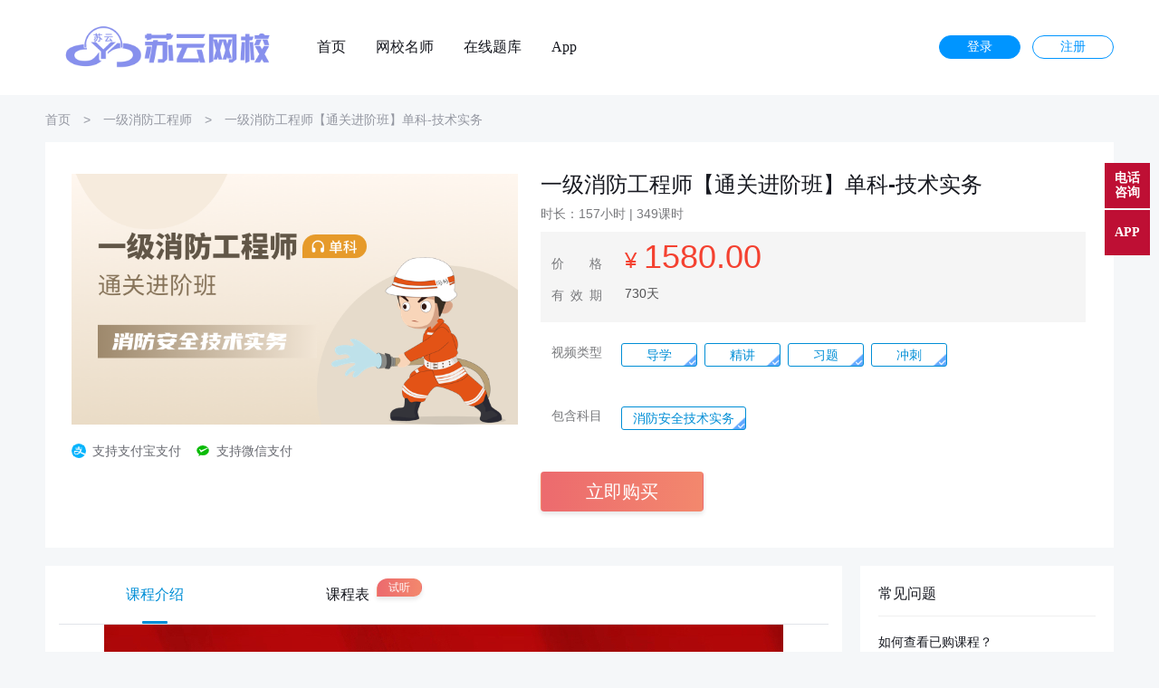

--- FILE ---
content_type: text/html; charset=utf-8
request_url: http://www.jsccc.cn/goods/info.html?id=69617563682190
body_size: 12065
content:
<!DOCTYPE html>
<html lang="zh-cn">
<head>
    <meta charset="UTF-8">
    <title>苏云网校_一级消防工程师【通关进阶班】单科-技术实务</title>
    <meta name="keywords" content="苏云网校_一级消防工程师【通关进阶班】单科-技术实务">
    <meta name="description" content="_一级消防工程师【通关进阶班】单科-技术实务">
    <link rel="shortcut icon" href="https://static.dxwmedu.com/e6eb2b2fa1358030/fa28776e136f86af.png">
    <link rel="stylesheet" href="/static/template/default/css/edu.css">
    <script src="/static/template/default/js/jquery-1.11.3.min.js"></script>
    <script src="/static/template/default/js/jquery.cookie.1.4.1.min.js"></script>
    <style>

    </style>
    
<link rel="stylesheet" href="/static/template/default/css/screen.css">

</head>
<body>
<!-- #008ED6 -->
<div class="header2020">
    <div class="header2020-content">
                <div class="header2020-unlogin">
            <a rel="nofollow" href="/user/login.html" class="header2020-unloginlink header2020-unloginlink1">登录</a>
                        <a rel="nofollow" href="/user/register.html" class="header2020-unloginlink header2020-unloginlink2">注册</a>
                    </div>
        
        <a href="/"><span class="header2020-logo" style="margin-right:0px;"><img src="https://static.dxwmedu.com/830b6b9c60c79f14/f6981419ef0ab1d5.png" alt=""></span></a>

        <a href="/" class="header2020-link ">首页</a>

        <a href="/teacher/index.html" class="header2020-link ">网校名师</a>

        <a href="javascript:void(0);" class="header2020-link" onclick="auth2exam()">在线题库</a>

                <a href="/base/app.html" class="header2020-link" target="_blank">App</a>
            </div>
</div>
<style>body {background: #F5F7F9;}</style>


<div class="container clearfix page-coursedetail">

    <div class="eui nav nav-crumbs">
        <a href="/">首页</a>
        <i>&gt;</i>
        <a href="/goods/index.html?id=31">一级消防工程师</a>
        <i>&gt;</i>
        <a href="javascript:void(0);">一级消防工程师【通关进阶班】单科-技术实务</a>
    </div>

    <div class="block-top block-no-countdown clearfix" >
        <!-- 视频区 -->
        <div class="media-domain clearfix">
            <img src="http://static.dxwmedu.com/9b6cee71d6fd4057/b739107c2a83bea7.png" alt="" class="media media-img">
            <div class="pay-type clearfix">
                <p><span class="eui icon icon-pay-alipay"></span>支持支付宝支付</p>
                <p><span class="eui icon icon-pay-wxpay"></span>支持微信支付</p>
            </div>
        </div>
        <!-- 课程信息区 -->
        <div class="course-domain">
            <p class="eui h1 title">一级消防工程师【通关进阶班】单科-技术实务</p>
			<p class="eui h5 subtitle">
                                时长：157小时 |
                                349课时
            </p>
			<!-- 有秒杀时显示 -->
                        <!-- 促销卡片 -->
            <div class="card card-sale">
                <!-- 价格 -->
                <div class="price-block">
                    <label class="label">
                                                价 格
                                            </label>
                    <span class="price-new"><i class="i-1">¥</i><i class="i-2" data-box="price_new">1580.00</i></span>
                    <span class="price-old" data-interactive="origin_price"></span>
                    <span class="right"></span>
                </div>

                                <div class="free-block" >
                    <label class="label">有效期</label>
                    <span class="ellipsis">730天</span>
                </div>
                            </div>
			
            <div class="classify-block" style="height: 40px">
                <label class="label">视频类型</label>
                <ul class="classify-group" data-box="classify-group">
                                        <li class="classify" data-active="">导学</li>
                                        <li class="classify" data-active="">精讲</li>
                                        <li class="classify" data-active="">习题</li>
                                        <li class="classify" data-active="">冲刺</li>
                                    </ul>
            </div>
            <div class="classify-block" style="margin-bottom: 55px">
                <label class="label">包含科目</label>
                <ul class="classify-group" data-box="classify-group">
                                        <li class="classify" data-active="">消防安全技术实务</li>
                                    </ul>
            </div>
            <div class="server-block clearfix" style="display: none">
                <label class="label">特色服务</label>
                <ul class="server-group">
                    <li class="server">
                        <span class="eui icon icon-free"></span>免费重学
                    </li>
                    <li class="server" >
                        <span class="eui icon icon-server24"></span>24小时答疑
                    </li>
                    <li class="server" >
                        <span class="eui icon icon-guarantee"></span>助学
                    </li>
                </ul>
            </div>
            <!-- 订单确认页面 -->
            <div class="pay-block">
                <a href="/order/create.html?goods_id=69617563682190" class="button1 eui button button-rectangle button-gradual buyBtn" data-active="">立即购买</a>
            </div>
        </div>
    </div>

    <div class="unite-course-domain" data-fill-id="unite-courses" data-fill="unite-courses" data-method="getUniteCourseByGroupId"></div>

    <div class="block-left clearfix" >
        <ul class="tag-group clearfix" >

            <li class="tag" data-index="1" data-active>
                <span class="ornament-line">课程介绍</span>
            </li>

            <li class="tag" data-index="2" >
                <span class="ornament-line">课程表</span>
                <span class="free-tag eui button button-gradual">试听</span>
            </li>

            <li class="tag" data-index="3" style="display: none">
                <span class="ornament-line">主讲老师</span>
            </li>

            <li class="tag" data-index="4" style="display: none">
                <span class="ornament-line">评价(0)</span>
            </li>
        </ul>

        <div class="tagblock tagblock-content" data-index="1" data-active="" >
            <p style="text-align: center;"><img alt="" src="https://static.dxwmedu.com/38461aa623d4b5ec/0192b1756d7fae0d.jpg" style="max-width:100%;border:0" /></p>
        </div>
        <div class="tagblock tagblock-course" data-index="2">
                        <!-- 科目 -->
            <div class="course">
                <h1 class="course-title">消防安全技术实务</h1>
                                <!-- 章节 -->
                <div class="product" >
                    <h6 class="product-title clearfix" data-id="16117" data-type="0" >
                        <span class="title-txt">导学课程【2025年】</span>
                        <span class="free-tag eui button button-gradual">试听</span>                        <p class="eui fold fold-short" >
                            <span class="txt txt-1" data-status="1">展开</span>
                            <span class="txt txt-2" data-status="2">收起</span>
                            <span class="eui icon icon-arrow-bottom" data-status="1"></span>
                            <span class="eui icon icon-arrow-top" data-status="2"></span>
                        </p>
                                            </h6>

                    <!-- 讲列表 -->
                    <ul class="lesson-list">
                                                <li class="lesson">
                            <span class="lesson-title" data-id="35023" title="备考预习（一）">备考预习（一）</span>
                                                        <a href="/goods/video.html?id=35023&goods_id=69617563682190" class="eui button button-default" target="_blank" data-id="35023">试听</a>
                                                    </li>
                                                <li class="lesson">
                            <span class="lesson-title" data-id="35024" title="备考预习（二）">备考预习（二）</span>
                                                        <a href="/goods/video.html?id=35024&goods_id=69617563682190" class="eui button button-default" target="_blank" data-id="35024">试听</a>
                                                    </li>
                                                <li class="lesson">
                            <span class="lesson-title" data-id="35025" title="备考预习（三）">备考预习（三）</span>
                                                        <a href="/goods/video.html?id=35025&goods_id=69617563682190" class="eui button button-default" target="_blank" data-id="35025">试听</a>
                                                    </li>
                                                                    </ul>
                </div>
                                <!-- 章节 -->
                <div class="product" >
                    <h6 class="product-title clearfix" data-id="16117" data-type="0" >
                        <span class="title-txt">真题解析【2025年】</span>
                                                <p class="eui fold fold-short" >
                            <span class="txt txt-1" data-status="1">展开</span>
                            <span class="txt txt-2" data-status="2">收起</span>
                            <span class="eui icon icon-arrow-bottom" data-status="1"></span>
                            <span class="eui icon icon-arrow-top" data-status="2"></span>
                        </p>
                                            </h6>

                    <!-- 讲列表 -->
                    <ul class="lesson-list">
                                                <li class="lesson">
                            <span class="lesson-title" data-id="35257" title="真题解析（一）">真题解析（一）</span>
                                                    </li>
                                                <li class="lesson">
                            <span class="lesson-title" data-id="35256" title="真题解析（二）">真题解析（二）</span>
                                                    </li>
                                                <li class="lesson">
                            <span class="lesson-title" data-id="35255" title="真题解析（三）">真题解析（三）</span>
                                                    </li>
                                                <li class="lesson">
                            <span class="lesson-title" data-id="35254" title="真题解析（四）">真题解析（四）</span>
                                                    </li>
                                                                    </ul>
                </div>
                                <!-- 章节 -->
                <div class="product" >
                    <h6 class="product-title clearfix" data-id="16117" data-type="0" >
                        <span class="title-txt">第一篇 消防基础知识</span>
                                                <p class="eui fold fold-short" >
                            <span class="txt txt-1" data-status="1">展开</span>
                            <span class="txt txt-2" data-status="2">收起</span>
                            <span class="eui icon icon-arrow-bottom" data-status="1"></span>
                            <span class="eui icon icon-arrow-top" data-status="2"></span>
                        </p>
                                            </h6>

                    <!-- 讲列表 -->
                    <ul class="lesson-list">
                                                <li class="lesson">
                            <span class="lesson-title" data-id="37237" title="第一章-燃烧（一）">第一章-燃烧（一）</span>
                                                    </li>
                                                <li class="lesson">
                            <span class="lesson-title" data-id="37236" title="第一章-燃烧（二）">第一章-燃烧（二）</span>
                                                    </li>
                                                <li class="lesson">
                            <span class="lesson-title" data-id="37235" title="第一章-燃烧（三）">第一章-燃烧（三）</span>
                                                    </li>
                                                <li class="lesson">
                            <span class="lesson-title" data-id="37234" title="第二章-火灾">第二章-火灾</span>
                                                    </li>
                                                <li class="lesson">
                            <span class="lesson-title" data-id="37233" title="第三章-爆炸及易燃易爆危险品">第三章-爆炸及易燃易爆危险品</span>
                                                    </li>
                                                                    </ul>
                </div>
                                <!-- 章节 -->
                <div class="product" >
                    <h6 class="product-title clearfix" data-id="16117" data-type="0" >
                        <span class="title-txt">第二篇 通用建筑防火</span>
                                                <p class="eui fold fold-short" >
                            <span class="txt txt-1" data-status="1">展开</span>
                            <span class="txt txt-2" data-status="2">收起</span>
                            <span class="eui icon icon-arrow-bottom" data-status="1"></span>
                            <span class="eui icon icon-arrow-top" data-status="2"></span>
                        </p>
                                            </h6>

                    <!-- 讲列表 -->
                    <ul class="lesson-list">
                                                <li class="lesson">
                            <span class="lesson-title" data-id="37278" title="通用建筑防火">通用建筑防火</span>
                                                    </li>
                                                <li class="lesson">
                            <span class="lesson-title" data-id="37277" title="第一章-概述（略）">第一章-概述（略）</span>
                                                    </li>
                                                <li class="lesson">
                            <span class="lesson-title" data-id="37276" title="第二章-建筑的火灾危险性分类（一）">第二章-建筑的火灾危险性分类（一）</span>
                                                    </li>
                                                <li class="lesson">
                            <span class="lesson-title" data-id="37275" title="第二章-建筑的火灾危险性分类（二）">第二章-建筑的火灾危险性分类（二）</span>
                                                    </li>
                                                <li class="lesson">
                            <span class="lesson-title" data-id="37274" title="第三章-建筑分类与耐火等级（一）">第三章-建筑分类与耐火等级（一）</span>
                                                    </li>
                                                <li class="lesson">
                            <span class="lesson-title" data-id="37273" title="第三章-建筑分类与耐火等级（二）">第三章-建筑分类与耐火等级（二）</span>
                                                    </li>
                                                <li class="lesson">
                            <span class="lesson-title" data-id="37272" title="第三章-建筑分类与耐火等级（三）">第三章-建筑分类与耐火等级（三）</span>
                                                    </li>
                                                <li class="lesson">
                            <span class="lesson-title" data-id="37271" title="第三章-建筑分类与耐火等级（四）">第三章-建筑分类与耐火等级（四）</span>
                                                    </li>
                                                <li class="lesson">
                            <span class="lesson-title" data-id="37270" title="第四章-总平面布局和平面布置（一）">第四章-总平面布局和平面布置（一）</span>
                                                    </li>
                                                <li class="lesson">
                            <span class="lesson-title" data-id="37269" title="第四章-总平面布局和平面布置（二）">第四章-总平面布局和平面布置（二）</span>
                                                    </li>
                                                <li class="lesson">
                            <span class="lesson-title" data-id="37268" title="第四章-总平面布局和平面布置（三）">第四章-总平面布局和平面布置（三）</span>
                                                    </li>
                                                <li class="lesson">
                            <span class="lesson-title" data-id="37267" title="第四章-总平面布局和平面布置（四）">第四章-总平面布局和平面布置（四）</span>
                                                    </li>
                                                <li class="lesson">
                            <span class="lesson-title" data-id="37266" title="第四章-总平面布局和平面布置（五）">第四章-总平面布局和平面布置（五）</span>
                                                    </li>
                                                <li class="lesson">
                            <span class="lesson-title" data-id="37265" title="第五章-防火防烟分区与分隔（一）">第五章-防火防烟分区与分隔（一）</span>
                                                    </li>
                                                <li class="lesson">
                            <span class="lesson-title" data-id="37264" title="第五章-防火防烟分区与分隔（二）">第五章-防火防烟分区与分隔（二）</span>
                                                    </li>
                                                <li class="lesson">
                            <span class="lesson-title" data-id="37263" title="第五章-防火防烟分区与分隔（三）">第五章-防火防烟分区与分隔（三）</span>
                                                    </li>
                                                <li class="lesson">
                            <span class="lesson-title" data-id="37262" title="第五章-防火防烟分区与分隔（四）">第五章-防火防烟分区与分隔（四）</span>
                                                    </li>
                                                <li class="lesson">
                            <span class="lesson-title" data-id="37261" title="第五章-防火防烟分区与分隔（五）">第五章-防火防烟分区与分隔（五）</span>
                                                    </li>
                                                <li class="lesson">
                            <span class="lesson-title" data-id="37260" title="第六章-安全疏散和避难（一）">第六章-安全疏散和避难（一）</span>
                                                    </li>
                                                <li class="lesson">
                            <span class="lesson-title" data-id="37259" title="第六章-安全疏散和避难（二）">第六章-安全疏散和避难（二）</span>
                                                    </li>
                                                <li class="lesson">
                            <span class="lesson-title" data-id="37258" title="第六章-安全疏散和避难（三）">第六章-安全疏散和避难（三）</span>
                                                    </li>
                                                <li class="lesson">
                            <span class="lesson-title" data-id="37257" title="第六章-安全疏散和避难（四）">第六章-安全疏散和避难（四）</span>
                                                    </li>
                                                <li class="lesson">
                            <span class="lesson-title" data-id="37256" title="第六章-安全疏散和避难（五）">第六章-安全疏散和避难（五）</span>
                                                    </li>
                                                <li class="lesson">
                            <span class="lesson-title" data-id="37255" title="第六章-安全疏散和避难（六）">第六章-安全疏散和避难（六）</span>
                                                    </li>
                                                <li class="lesson">
                            <span class="lesson-title" data-id="37254" title="第六章-安全疏散和避难（七）">第六章-安全疏散和避难（七）</span>
                                                    </li>
                                                <li class="lesson">
                            <span class="lesson-title" data-id="37253" title="第六章-安全疏散和避难（八）">第六章-安全疏散和避难（八）</span>
                                                    </li>
                                                <li class="lesson">
                            <span class="lesson-title" data-id="37252" title="第六章-安全疏散和避难（九）">第六章-安全疏散和避难（九）</span>
                                                    </li>
                                                <li class="lesson">
                            <span class="lesson-title" data-id="37251" title="第六章-安全疏散和避难（十）">第六章-安全疏散和避难（十）</span>
                                                    </li>
                                                <li class="lesson">
                            <span class="lesson-title" data-id="37250" title="第六章-安全疏散和避难（十一）">第六章-安全疏散和避难（十一）</span>
                                                    </li>
                                                <li class="lesson">
                            <span class="lesson-title" data-id="37249" title="第六章-安全疏散和避难（十二）">第六章-安全疏散和避难（十二）</span>
                                                    </li>
                                                <li class="lesson">
                            <span class="lesson-title" data-id="37248" title="第七章-建筑电气防火（一）">第七章-建筑电气防火（一）</span>
                                                    </li>
                                                <li class="lesson">
                            <span class="lesson-title" data-id="37247" title="第七章-建筑电气防火（二）">第七章-建筑电气防火（二）</span>
                                                    </li>
                                                <li class="lesson">
                            <span class="lesson-title" data-id="37246" title="第八章-建筑防爆（一）">第八章-建筑防爆（一）</span>
                                                    </li>
                                                <li class="lesson">
                            <span class="lesson-title" data-id="37245" title="第八章-建筑防爆（二）">第八章-建筑防爆（二）</span>
                                                    </li>
                                                <li class="lesson">
                            <span class="lesson-title" data-id="37244" title="第九章-建筑设备防火防爆（一）">第九章-建筑设备防火防爆（一）</span>
                                                    </li>
                                                <li class="lesson">
                            <span class="lesson-title" data-id="37243" title="第九章-建筑设备防火防爆（二）">第九章-建筑设备防火防爆（二）</span>
                                                    </li>
                                                <li class="lesson">
                            <span class="lesson-title" data-id="37242" title="第十章-建筑装修、外墙保温材料防火（一）">第十章-建筑装修、外墙保温材料防火（一）</span>
                                                    </li>
                                                <li class="lesson">
                            <span class="lesson-title" data-id="37241" title="第十章-建筑装修、外墙保温材料防火（二）">第十章-建筑装修、外墙保温材料防火（二）</span>
                                                    </li>
                                                <li class="lesson">
                            <span class="lesson-title" data-id="37240" title="第十一章-灭火救援设施">第十一章-灭火救援设施</span>
                                                    </li>
                                                <li class="lesson">
                            <span class="lesson-title" data-id="37239" title="第十二章-灭火救援力量（一）">第十二章-灭火救援力量（一）</span>
                                                    </li>
                                                <li class="lesson">
                            <span class="lesson-title" data-id="37238" title="第十二章-灭火救援力量（二）">第十二章-灭火救援力量（二）</span>
                                                    </li>
                                                                    </ul>
                </div>
                                <!-- 章节 -->
                <div class="product" >
                    <h6 class="product-title clearfix" data-id="16117" data-type="0" >
                        <span class="title-txt">第三篇 建筑消防设施</span>
                                                <p class="eui fold fold-short" >
                            <span class="txt txt-1" data-status="1">展开</span>
                            <span class="txt txt-2" data-status="2">收起</span>
                            <span class="eui icon icon-arrow-bottom" data-status="1"></span>
                            <span class="eui icon icon-arrow-top" data-status="2"></span>
                        </p>
                                            </h6>

                    <!-- 讲列表 -->
                    <ul class="lesson-list">
                                                <li class="lesson">
                            <span class="lesson-title" data-id="37525" title="第一、二章-概述、消防给水及消火栓系统（一）">第一、二章-概述、消防给水及消火栓系统（一）</span>
                                                    </li>
                                                <li class="lesson">
                            <span class="lesson-title" data-id="37524" title="第二章-消防给水及消火栓系统（二）">第二章-消防给水及消火栓系统（二）</span>
                                                    </li>
                                                <li class="lesson">
                            <span class="lesson-title" data-id="37523" title="第二章-消防给水及消火栓系统（三）">第二章-消防给水及消火栓系统（三）</span>
                                                    </li>
                                                <li class="lesson">
                            <span class="lesson-title" data-id="37522" title="第二章-消防给水及消火栓系统（四）">第二章-消防给水及消火栓系统（四）</span>
                                                    </li>
                                                <li class="lesson">
                            <span class="lesson-title" data-id="37521" title="第二章-消防给水及消火栓系统（五）">第二章-消防给水及消火栓系统（五）</span>
                                                    </li>
                                                <li class="lesson">
                            <span class="lesson-title" data-id="37520" title="第二章-消防给水及消火栓系统（六）">第二章-消防给水及消火栓系统（六）</span>
                                                    </li>
                                                <li class="lesson">
                            <span class="lesson-title" data-id="37519" title="第二章-消防给水及消火栓系统（七）">第二章-消防给水及消火栓系统（七）</span>
                                                    </li>
                                                <li class="lesson">
                            <span class="lesson-title" data-id="37518" title="第二章-消防给水及消火栓系统（八）">第二章-消防给水及消火栓系统（八）</span>
                                                    </li>
                                                <li class="lesson">
                            <span class="lesson-title" data-id="37517" title="第二章-消防给水及消火栓系统（九）">第二章-消防给水及消火栓系统（九）</span>
                                                    </li>
                                                <li class="lesson">
                            <span class="lesson-title" data-id="37516" title="第二章-消防给水及消火栓系统（十）">第二章-消防给水及消火栓系统（十）</span>
                                                    </li>
                                                <li class="lesson">
                            <span class="lesson-title" data-id="37515" title="第二章-消防给水及消火栓系统（十一）">第二章-消防给水及消火栓系统（十一）</span>
                                                    </li>
                                                <li class="lesson">
                            <span class="lesson-title" data-id="37514" title="第二章-消防给水及消火栓系统（十二）">第二章-消防给水及消火栓系统（十二）</span>
                                                    </li>
                                                <li class="lesson">
                            <span class="lesson-title" data-id="37513" title="第二章-消防给水及消火栓系统（十三）">第二章-消防给水及消火栓系统（十三）</span>
                                                    </li>
                                                <li class="lesson">
                            <span class="lesson-title" data-id="37512" title="第二章-消防给水及消火栓系统（十四）">第二章-消防给水及消火栓系统（十四）</span>
                                                    </li>
                                                <li class="lesson">
                            <span class="lesson-title" data-id="37511" title="第二章-消防给水及消火栓系统（十五）">第二章-消防给水及消火栓系统（十五）</span>
                                                    </li>
                                                <li class="lesson">
                            <span class="lesson-title" data-id="37510" title="第二章-消防给水及消火栓系统（十六）">第二章-消防给水及消火栓系统（十六）</span>
                                                    </li>
                                                <li class="lesson">
                            <span class="lesson-title" data-id="37509" title="第二章-消防给水及消火栓系统（十七）">第二章-消防给水及消火栓系统（十七）</span>
                                                    </li>
                                                <li class="lesson">
                            <span class="lesson-title" data-id="37508" title="第二章-消防给水及消火栓系统（十八）">第二章-消防给水及消火栓系统（十八）</span>
                                                    </li>
                                                <li class="lesson">
                            <span class="lesson-title" data-id="37507" title="第三章-自动喷水灭火系统（一）">第三章-自动喷水灭火系统（一）</span>
                                                    </li>
                                                <li class="lesson">
                            <span class="lesson-title" data-id="37506" title="第三章-自动喷水灭火系统（二）">第三章-自动喷水灭火系统（二）</span>
                                                    </li>
                                                <li class="lesson">
                            <span class="lesson-title" data-id="37505" title="第三章-自动喷水灭火系统（三）">第三章-自动喷水灭火系统（三）</span>
                                                    </li>
                                                <li class="lesson">
                            <span class="lesson-title" data-id="37504" title="第三章-自动喷水灭火系统（四）">第三章-自动喷水灭火系统（四）</span>
                                                    </li>
                                                <li class="lesson">
                            <span class="lesson-title" data-id="37503" title="第三章-自动喷水灭火系统（五）">第三章-自动喷水灭火系统（五）</span>
                                                    </li>
                                                <li class="lesson">
                            <span class="lesson-title" data-id="37502" title="第三章-自动喷水灭火系统（六）">第三章-自动喷水灭火系统（六）</span>
                                                    </li>
                                                <li class="lesson">
                            <span class="lesson-title" data-id="37501" title="第三章-自动喷水灭火系统（七）">第三章-自动喷水灭火系统（七）</span>
                                                    </li>
                                                <li class="lesson">
                            <span class="lesson-title" data-id="37500" title="第三章-自动喷水灭火系统（八）">第三章-自动喷水灭火系统（八）</span>
                                                    </li>
                                                <li class="lesson">
                            <span class="lesson-title" data-id="37499" title="第三章-自动喷水灭火系统（九）">第三章-自动喷水灭火系统（九）</span>
                                                    </li>
                                                <li class="lesson">
                            <span class="lesson-title" data-id="37498" title="第三章-自动喷水灭火系统（十）">第三章-自动喷水灭火系统（十）</span>
                                                    </li>
                                                <li class="lesson">
                            <span class="lesson-title" data-id="37497" title="第三章-自动喷水灭火系统（十一）">第三章-自动喷水灭火系统（十一）</span>
                                                    </li>
                                                <li class="lesson">
                            <span class="lesson-title" data-id="37496" title="第三章-自动喷水灭火系统（十二）">第三章-自动喷水灭火系统（十二）</span>
                                                    </li>
                                                <li class="lesson">
                            <span class="lesson-title" data-id="37495" title="第三章-自动喷水灭火系统（十三）">第三章-自动喷水灭火系统（十三）</span>
                                                    </li>
                                                <li class="lesson">
                            <span class="lesson-title" data-id="37494" title="第三章-自动喷水灭火系统（十四）">第三章-自动喷水灭火系统（十四）</span>
                                                    </li>
                                                <li class="lesson">
                            <span class="lesson-title" data-id="37493" title="第四章-水喷雾灭火系统（一）">第四章-水喷雾灭火系统（一）</span>
                                                    </li>
                                                <li class="lesson">
                            <span class="lesson-title" data-id="37492" title="第四章-水喷雾灭火系统（二）">第四章-水喷雾灭火系统（二）</span>
                                                    </li>
                                                <li class="lesson">
                            <span class="lesson-title" data-id="37491" title="第四章-水喷雾灭火系统（三）">第四章-水喷雾灭火系统（三）</span>
                                                    </li>
                                                <li class="lesson">
                            <span class="lesson-title" data-id="37490" title="第五章-细水雾灭火系统（一）">第五章-细水雾灭火系统（一）</span>
                                                    </li>
                                                <li class="lesson">
                            <span class="lesson-title" data-id="37489" title="第五章-细水雾灭火系统（二）">第五章-细水雾灭火系统（二）</span>
                                                    </li>
                                                <li class="lesson">
                            <span class="lesson-title" data-id="37488" title="第五章-细水雾灭火系统（三）">第五章-细水雾灭火系统（三）</span>
                                                    </li>
                                                <li class="lesson">
                            <span class="lesson-title" data-id="37487" title="第六章-自动跟踪定位射流灭火系统（一）">第六章-自动跟踪定位射流灭火系统（一）</span>
                                                    </li>
                                                <li class="lesson">
                            <span class="lesson-title" data-id="37486" title="第六章-自动跟踪定位射流灭火系统（二）">第六章-自动跟踪定位射流灭火系统（二）</span>
                                                    </li>
                                                <li class="lesson">
                            <span class="lesson-title" data-id="37485" title="第六章-自动跟踪定位射流灭火系统（三）">第六章-自动跟踪定位射流灭火系统（三）</span>
                                                    </li>
                                                <li class="lesson">
                            <span class="lesson-title" data-id="37484" title="第七章-气体灭火系统（一）">第七章-气体灭火系统（一）</span>
                                                    </li>
                                                <li class="lesson">
                            <span class="lesson-title" data-id="37483" title="第七章-气体灭火系统（二）">第七章-气体灭火系统（二）</span>
                                                    </li>
                                                <li class="lesson">
                            <span class="lesson-title" data-id="37482" title="第七章-气体灭火系统（三）">第七章-气体灭火系统（三）</span>
                                                    </li>
                                                <li class="lesson">
                            <span class="lesson-title" data-id="37481" title="第七章-气体灭火系统（四）">第七章-气体灭火系统（四）</span>
                                                    </li>
                                                <li class="lesson">
                            <span class="lesson-title" data-id="37480" title="第七章-气体灭火系统（五）">第七章-气体灭火系统（五）</span>
                                                    </li>
                                                <li class="lesson">
                            <span class="lesson-title" data-id="37479" title="第七章-气体灭火系统（六）">第七章-气体灭火系统（六）</span>
                                                    </li>
                                                <li class="lesson">
                            <span class="lesson-title" data-id="37478" title="第九章-干粉灭火系统（一）">第九章-干粉灭火系统（一）</span>
                                                    </li>
                                                <li class="lesson">
                            <span class="lesson-title" data-id="37477" title="第九章-干粉灭火系统（二）">第九章-干粉灭火系统（二）</span>
                                                    </li>
                                                <li class="lesson">
                            <span class="lesson-title" data-id="37476" title="第八章-泡沫灭火系统（一）">第八章-泡沫灭火系统（一）</span>
                                                    </li>
                                                <li class="lesson">
                            <span class="lesson-title" data-id="37475" title="第八章-泡沫灭火系统（二）">第八章-泡沫灭火系统（二）</span>
                                                    </li>
                                                <li class="lesson">
                            <span class="lesson-title" data-id="37474" title="第八章-泡沫灭火系统（三）">第八章-泡沫灭火系统（三）</span>
                                                    </li>
                                                <li class="lesson">
                            <span class="lesson-title" data-id="37473" title="第八章-泡沫灭火系统（四）">第八章-泡沫灭火系统（四）</span>
                                                    </li>
                                                <li class="lesson">
                            <span class="lesson-title" data-id="37472" title="第八章-泡沫灭火系统（五）">第八章-泡沫灭火系统（五）</span>
                                                    </li>
                                                <li class="lesson">
                            <span class="lesson-title" data-id="37471" title="第八章-泡沫灭火系统（六）">第八章-泡沫灭火系统（六）</span>
                                                    </li>
                                                <li class="lesson">
                            <span class="lesson-title" data-id="37470" title="第八章-泡沫灭火系统（七）">第八章-泡沫灭火系统（七）</span>
                                                    </li>
                                                <li class="lesson">
                            <span class="lesson-title" data-id="37469" title="第八章-泡沫灭火系统（八）">第八章-泡沫灭火系统（八）</span>
                                                    </li>
                                                <li class="lesson">
                            <span class="lesson-title" data-id="37468" title="第十章-火灾自动报警系统（一）">第十章-火灾自动报警系统（一）</span>
                                                    </li>
                                                <li class="lesson">
                            <span class="lesson-title" data-id="37467" title="第十章-火灾自动报警系统（二）">第十章-火灾自动报警系统（二）</span>
                                                    </li>
                                                <li class="lesson">
                            <span class="lesson-title" data-id="37466" title="第十章-火灾自动报警系统（三）">第十章-火灾自动报警系统（三）</span>
                                                    </li>
                                                <li class="lesson">
                            <span class="lesson-title" data-id="37465" title="第十章-火灾自动报警系统（四）">第十章-火灾自动报警系统（四）</span>
                                                    </li>
                                                <li class="lesson">
                            <span class="lesson-title" data-id="37464" title="第十章-火灾自动报警系统（五）">第十章-火灾自动报警系统（五）</span>
                                                    </li>
                                                <li class="lesson">
                            <span class="lesson-title" data-id="37463" title="第十章-火灾自动报警系统（六）">第十章-火灾自动报警系统（六）</span>
                                                    </li>
                                                <li class="lesson">
                            <span class="lesson-title" data-id="37462" title="第十章-火灾自动报警系统（七）">第十章-火灾自动报警系统（七）</span>
                                                    </li>
                                                <li class="lesson">
                            <span class="lesson-title" data-id="37461" title="第十章-火灾自动报警系统（八）">第十章-火灾自动报警系统（八）</span>
                                                    </li>
                                                <li class="lesson">
                            <span class="lesson-title" data-id="37460" title="第十章-火灾自动报警系统（九）">第十章-火灾自动报警系统（九）</span>
                                                    </li>
                                                <li class="lesson">
                            <span class="lesson-title" data-id="37459" title="第十章-火灾自动报警系统（十）">第十章-火灾自动报警系统（十）</span>
                                                    </li>
                                                <li class="lesson">
                            <span class="lesson-title" data-id="37458" title="第十章-火灾自动报警系统（十一）">第十章-火灾自动报警系统（十一）</span>
                                                    </li>
                                                <li class="lesson">
                            <span class="lesson-title" data-id="37457" title="第十章-火灾自动报警系统（十二）">第十章-火灾自动报警系统（十二）</span>
                                                    </li>
                                                <li class="lesson">
                            <span class="lesson-title" data-id="37456" title="第十章-火灾自动报警系统（十三）">第十章-火灾自动报警系统（十三）</span>
                                                    </li>
                                                <li class="lesson">
                            <span class="lesson-title" data-id="37455" title="第十章-火灾自动报警系统（十四）">第十章-火灾自动报警系统（十四）</span>
                                                    </li>
                                                <li class="lesson">
                            <span class="lesson-title" data-id="37454" title="第十章-火灾自动报警系统（十五）">第十章-火灾自动报警系统（十五）</span>
                                                    </li>
                                                <li class="lesson">
                            <span class="lesson-title" data-id="37453" title="第十一章-建筑防烟排烟系统（一）">第十一章-建筑防烟排烟系统（一）</span>
                                                    </li>
                                                <li class="lesson">
                            <span class="lesson-title" data-id="37452" title="第十一章-建筑防烟排烟系统（二）">第十一章-建筑防烟排烟系统（二）</span>
                                                    </li>
                                                <li class="lesson">
                            <span class="lesson-title" data-id="37451" title="第十一章-建筑防烟排烟系统（三）">第十一章-建筑防烟排烟系统（三）</span>
                                                    </li>
                                                <li class="lesson">
                            <span class="lesson-title" data-id="37450" title="第十一章-建筑防烟排烟系统（四）">第十一章-建筑防烟排烟系统（四）</span>
                                                    </li>
                                                <li class="lesson">
                            <span class="lesson-title" data-id="37449" title="第十一章-建筑防烟排烟系统（五）">第十一章-建筑防烟排烟系统（五）</span>
                                                    </li>
                                                <li class="lesson">
                            <span class="lesson-title" data-id="37448" title="第十一章-建筑防烟排烟系统（六）">第十一章-建筑防烟排烟系统（六）</span>
                                                    </li>
                                                <li class="lesson">
                            <span class="lesson-title" data-id="37447" title="第十一章-建筑防烟排烟系统（七）">第十一章-建筑防烟排烟系统（七）</span>
                                                    </li>
                                                <li class="lesson">
                            <span class="lesson-title" data-id="37446" title="第十一章-建筑防烟排烟系统（八）">第十一章-建筑防烟排烟系统（八）</span>
                                                    </li>
                                                <li class="lesson">
                            <span class="lesson-title" data-id="37445" title="第十一章-建筑防烟排烟系统（九）">第十一章-建筑防烟排烟系统（九）</span>
                                                    </li>
                                                <li class="lesson">
                            <span class="lesson-title" data-id="37444" title="第十二章-消防应急照明和疏散指示系统（一）">第十二章-消防应急照明和疏散指示系统（一）</span>
                                                    </li>
                                                <li class="lesson">
                            <span class="lesson-title" data-id="37443" title="第十二章-消防应急照明和疏散指示系统（二）">第十二章-消防应急照明和疏散指示系统（二）</span>
                                                    </li>
                                                <li class="lesson">
                            <span class="lesson-title" data-id="37442" title="第十二章-消防应急照明和疏散指示系统（三）">第十二章-消防应急照明和疏散指示系统（三）</span>
                                                    </li>
                                                <li class="lesson">
                            <span class="lesson-title" data-id="37441" title="第十二章-消防应急照明和疏散指示系统（四）">第十二章-消防应急照明和疏散指示系统（四）</span>
                                                    </li>
                                                <li class="lesson">
                            <span class="lesson-title" data-id="37440" title="第十二章-消防应急照明和疏散指示系统（五）">第十二章-消防应急照明和疏散指示系统（五）</span>
                                                    </li>
                                                <li class="lesson">
                            <span class="lesson-title" data-id="37439" title="第十三章-灭火器（一）">第十三章-灭火器（一）</span>
                                                    </li>
                                                <li class="lesson">
                            <span class="lesson-title" data-id="37438" title="第十三章-灭火器（二）">第十三章-灭火器（二）</span>
                                                    </li>
                                                <li class="lesson">
                            <span class="lesson-title" data-id="37437" title="第十三章-灭火器（三）">第十三章-灭火器（三）</span>
                                                    </li>
                                                <li class="lesson">
                            <span class="lesson-title" data-id="37436" title="第十三章-灭火器（四）">第十三章-灭火器（四）</span>
                                                    </li>
                                                <li class="lesson">
                            <span class="lesson-title" data-id="37435" title="第十四章-消防供配电">第十四章-消防供配电</span>
                                                    </li>
                                                                    </ul>
                </div>
                                <!-- 章节 -->
                <div class="product" >
                    <h6 class="product-title clearfix" data-id="16117" data-type="0" >
                        <span class="title-txt">第四篇 其他场所消防</span>
                                                <p class="eui fold fold-short" >
                            <span class="txt txt-1" data-status="1">展开</span>
                            <span class="txt txt-2" data-status="2">收起</span>
                            <span class="eui icon icon-arrow-bottom" data-status="1"></span>
                            <span class="eui icon icon-arrow-top" data-status="2"></span>
                        </p>
                                            </h6>

                    <!-- 讲列表 -->
                    <ul class="lesson-list">
                                                <li class="lesson">
                            <span class="lesson-title" data-id="37684" title="第一章-概述、第二章-石油化工防火（一）">第一章-概述、第二章-石油化工防火（一）</span>
                                                    </li>
                                                <li class="lesson">
                            <span class="lesson-title" data-id="37683" title="第二章-石油化工防火（二）">第二章-石油化工防火（二）</span>
                                                    </li>
                                                <li class="lesson">
                            <span class="lesson-title" data-id="37682" title="第三章-城市轨道交通工程防火">第三章-城市轨道交通工程防火</span>
                                                    </li>
                                                <li class="lesson">
                            <span class="lesson-title" data-id="37681" title="第四章-城市交通隧道防火">第四章-城市交通隧道防火</span>
                                                    </li>
                                                <li class="lesson">
                            <span class="lesson-title" data-id="37680" title="第五章-加油加气站防火">第五章-加油加气站防火</span>
                                                    </li>
                                                <li class="lesson">
                            <span class="lesson-title" data-id="37679" title="第六、七章-火力发电厂和变电站防火、飞机库防火">第六、七章-火力发电厂和变电站防火、飞机库防火</span>
                                                    </li>
                                                <li class="lesson">
                            <span class="lesson-title" data-id="37678" title="第八章-汽车库、修车库和停车场防火（一）">第八章-汽车库、修车库和停车场防火（一）</span>
                                                    </li>
                                                <li class="lesson">
                            <span class="lesson-title" data-id="37677" title="第八章-汽车库、修车库和停车场防火（二）">第八章-汽车库、修车库和停车场防火（二）</span>
                                                    </li>
                                                <li class="lesson">
                            <span class="lesson-title" data-id="37676" title="第八章-汽车库、修车库和停车场防火（三）">第八章-汽车库、修车库和停车场防火（三）</span>
                                                    </li>
                                                <li class="lesson">
                            <span class="lesson-title" data-id="37675" title="第九、十章-洁净厂房防火、数据中心防火">第九、十章-洁净厂房防火、数据中心防火</span>
                                                    </li>
                                                <li class="lesson">
                            <span class="lesson-title" data-id="37674" title="第十一、十二章-古建筑防火、人民防空工程防火">第十一、十二章-古建筑防火、人民防空工程防火</span>
                                                    </li>
                                                <li class="lesson">
                            <span class="lesson-title" data-id="37673" title="第十三章-城市综合管廊防火">第十三章-城市综合管廊防火</span>
                                                    </li>
                                                                    </ul>
                </div>
                                <!-- 章节 -->
                <div class="product" >
                    <h6 class="product-title clearfix" data-id="16117" data-type="0" >
                        <span class="title-txt">第五篇 消防安全评估</span>
                                                <p class="eui fold fold-short" >
                            <span class="txt txt-1" data-status="1">展开</span>
                            <span class="txt txt-2" data-status="2">收起</span>
                            <span class="eui icon icon-arrow-bottom" data-status="1"></span>
                            <span class="eui icon icon-arrow-top" data-status="2"></span>
                        </p>
                                            </h6>

                    <!-- 讲列表 -->
                    <ul class="lesson-list">
                                                <li class="lesson">
                            <span class="lesson-title" data-id="37687" title="第一章-火灾风险识别">第一章-火灾风险识别</span>
                                                    </li>
                                                <li class="lesson">
                            <span class="lesson-title" data-id="37686" title="第二章-火灾风险评估方法">第二章-火灾风险评估方法</span>
                                                    </li>
                                                <li class="lesson">
                            <span class="lesson-title" data-id="37685" title="第三章-建筑性能化防火设计评估">第三章-建筑性能化防火设计评估</span>
                                                    </li>
                                                                    </ul>
                </div>
                                <!-- 章节 -->
                <div class="product" >
                    <h6 class="product-title clearfix" data-id="16117" data-type="0" >
                        <span class="title-txt">导学课程【2024年】</span>
                                                <p class="eui fold fold-short" >
                            <span class="txt txt-1" data-status="1">展开</span>
                            <span class="txt txt-2" data-status="2">收起</span>
                            <span class="eui icon icon-arrow-bottom" data-status="1"></span>
                            <span class="eui icon icon-arrow-top" data-status="2"></span>
                        </p>
                                            </h6>

                    <!-- 讲列表 -->
                    <ul class="lesson-list">
                                                <li class="lesson">
                            <span class="lesson-title" data-id="28905" title="备考预习班（一）">备考预习班（一）</span>
                                                    </li>
                                                <li class="lesson">
                            <span class="lesson-title" data-id="28904" title="备考预习班（二）">备考预习班（二）</span>
                                                    </li>
                                                                    </ul>
                </div>
                                <!-- 章节 -->
                <div class="product" >
                    <h6 class="product-title clearfix" data-id="16117" data-type="0" >
                        <span class="title-txt">习题强化【2025年】</span>
                                                <p class="eui fold fold-short" >
                            <span class="txt txt-1" data-status="1">展开</span>
                            <span class="txt txt-2" data-status="2">收起</span>
                            <span class="eui icon icon-arrow-bottom" data-status="1"></span>
                            <span class="eui icon icon-arrow-top" data-status="2"></span>
                        </p>
                                            </h6>

                    <!-- 讲列表 -->
                    <ul class="lesson-list">
                                                <li class="lesson">
                            <span class="lesson-title" data-id="37904" title="模块一-基础">模块一-基础</span>
                                                    </li>
                                                <li class="lesson">
                            <span class="lesson-title" data-id="37903" title="模块二-建防（一）">模块二-建防（一）</span>
                                                    </li>
                                                <li class="lesson">
                            <span class="lesson-title" data-id="37902" title="模块二-建防（二）">模块二-建防（二）</span>
                                                    </li>
                                                <li class="lesson">
                            <span class="lesson-title" data-id="37901" title="模块三-设施（一）">模块三-设施（一）</span>
                                                    </li>
                                                <li class="lesson">
                            <span class="lesson-title" data-id="37900" title="模块三-设施（二）">模块三-设施（二）</span>
                                                    </li>
                                                <li class="lesson">
                            <span class="lesson-title" data-id="37899" title="模块三-设施（三）">模块三-设施（三）</span>
                                                    </li>
                                                                    </ul>
                </div>
                                <!-- 章节 -->
                <div class="product" >
                    <h6 class="product-title clearfix" data-id="16117" data-type="0" >
                        <span class="title-txt">冲刺串讲【2025年】</span>
                                                <p class="eui fold fold-short" >
                            <span class="txt txt-1" data-status="1">展开</span>
                            <span class="txt txt-2" data-status="2">收起</span>
                            <span class="eui icon icon-arrow-bottom" data-status="1"></span>
                            <span class="eui icon icon-arrow-top" data-status="2"></span>
                        </p>
                                            </h6>

                    <!-- 讲列表 -->
                    <ul class="lesson-list">
                                                <li class="lesson">
                            <span class="lesson-title" data-id="37987" title="模块一-建筑防火（一）">模块一-建筑防火（一）</span>
                                                    </li>
                                                <li class="lesson">
                            <span class="lesson-title" data-id="37986" title="模块一-建筑防火（二）">模块一-建筑防火（二）</span>
                                                    </li>
                                                <li class="lesson">
                            <span class="lesson-title" data-id="37985" title="模块一-建筑防火（三）">模块一-建筑防火（三）</span>
                                                    </li>
                                                <li class="lesson">
                            <span class="lesson-title" data-id="37984" title="模块一-建筑防火（四）">模块一-建筑防火（四）</span>
                                                    </li>
                                                <li class="lesson">
                            <span class="lesson-title" data-id="37983" title="模块一-建筑防火（五）">模块一-建筑防火（五）</span>
                                                    </li>
                                                <li class="lesson">
                            <span class="lesson-title" data-id="37982" title="模块二-消防设施（一）">模块二-消防设施（一）</span>
                                                    </li>
                                                <li class="lesson">
                            <span class="lesson-title" data-id="37981" title="模块二-消防设施（二）">模块二-消防设施（二）</span>
                                                    </li>
                                                <li class="lesson">
                            <span class="lesson-title" data-id="37980" title="模块二-消防设施（三）">模块二-消防设施（三）</span>
                                                    </li>
                                                <li class="lesson">
                            <span class="lesson-title" data-id="37979" title="模块二-消防设施（四）">模块二-消防设施（四）</span>
                                                    </li>
                                                <li class="lesson">
                            <span class="lesson-title" data-id="37978" title="模块二-消防设施（五）">模块二-消防设施（五）</span>
                                                    </li>
                                                <li class="lesson">
                            <span class="lesson-title" data-id="37977" title="模块二-消防设施（六）">模块二-消防设施（六）</span>
                                                    </li>
                                                <li class="lesson">
                            <span class="lesson-title" data-id="37976" title="模块二-消防设施（七）">模块二-消防设施（七）</span>
                                                    </li>
                                                <li class="lesson">
                            <span class="lesson-title" data-id="37975" title="模块二-消防设施（八）">模块二-消防设施（八）</span>
                                                    </li>
                                                <li class="lesson">
                            <span class="lesson-title" data-id="37974" title="模块二-消防设施（九）">模块二-消防设施（九）</span>
                                                    </li>
                                                <li class="lesson">
                            <span class="lesson-title" data-id="37973" title="模块二-消防设施（十）">模块二-消防设施（十）</span>
                                                    </li>
                                                <li class="lesson">
                            <span class="lesson-title" data-id="37972" title="模块二-消防设施（十一）">模块二-消防设施（十一）</span>
                                                    </li>
                                                <li class="lesson">
                            <span class="lesson-title" data-id="37971" title="模块二-消防设施（十二）">模块二-消防设施（十二）</span>
                                                    </li>
                                                <li class="lesson">
                            <span class="lesson-title" data-id="37970" title="模块二-消防设施（十三）">模块二-消防设施（十三）</span>
                                                    </li>
                                                <li class="lesson">
                            <span class="lesson-title" data-id="37969" title="模块二-消防设施（十四）">模块二-消防设施（十四）</span>
                                                    </li>
                                                <li class="lesson">
                            <span class="lesson-title" data-id="37968" title="模块二-消防设施（十五）">模块二-消防设施（十五）</span>
                                                    </li>
                                                <li class="lesson">
                            <span class="lesson-title" data-id="37967" title="模块二-消防设施（十六）">模块二-消防设施（十六）</span>
                                                    </li>
                                                                    </ul>
                </div>
                                <!-- 章节 -->
                <div class="product" >
                    <h6 class="product-title clearfix" data-id="16117" data-type="0" >
                        <span class="title-txt">第一篇 消防基础知识【2024年】</span>
                                                <p class="eui fold fold-short" >
                            <span class="txt txt-1" data-status="1">展开</span>
                            <span class="txt txt-2" data-status="2">收起</span>
                            <span class="eui icon icon-arrow-bottom" data-status="1"></span>
                            <span class="eui icon icon-arrow-top" data-status="2"></span>
                        </p>
                                            </h6>

                    <!-- 讲列表 -->
                    <ul class="lesson-list">
                                                <li class="lesson">
                            <span class="lesson-title" data-id="29324" title="第一章-燃烧（一）">第一章-燃烧（一）</span>
                                                    </li>
                                                <li class="lesson">
                            <span class="lesson-title" data-id="29323" title="第一章-燃烧（二）">第一章-燃烧（二）</span>
                                                    </li>
                                                <li class="lesson">
                            <span class="lesson-title" data-id="29322" title="第二章-火灾">第二章-火灾</span>
                                                    </li>
                                                <li class="lesson">
                            <span class="lesson-title" data-id="29321" title="第三章-爆炸及易燃易爆危险品（一）">第三章-爆炸及易燃易爆危险品（一）</span>
                                                    </li>
                                                <li class="lesson">
                            <span class="lesson-title" data-id="29320" title="第三章-爆炸及易燃易爆危险品（二）">第三章-爆炸及易燃易爆危险品（二）</span>
                                                    </li>
                                                                    </ul>
                </div>
                                <!-- 章节 -->
                <div class="product" >
                    <h6 class="product-title clearfix" data-id="16117" data-type="0" >
                        <span class="title-txt">第二篇 通用建筑防火【2024年】</span>
                                                <p class="eui fold fold-short" >
                            <span class="txt txt-1" data-status="1">展开</span>
                            <span class="txt txt-2" data-status="2">收起</span>
                            <span class="eui icon icon-arrow-bottom" data-status="1"></span>
                            <span class="eui icon icon-arrow-top" data-status="2"></span>
                        </p>
                                            </h6>

                    <!-- 讲列表 -->
                    <ul class="lesson-list">
                                                <li class="lesson">
                            <span class="lesson-title" data-id="29497" title="第一章-概述（一）">第一章-概述（一）</span>
                                                    </li>
                                                <li class="lesson">
                            <span class="lesson-title" data-id="29496" title="第一章-概述（二）">第一章-概述（二）</span>
                                                    </li>
                                                <li class="lesson">
                            <span class="lesson-title" data-id="29495" title="第二章-建筑的火灾危险性分类（一）">第二章-建筑的火灾危险性分类（一）</span>
                                                    </li>
                                                <li class="lesson">
                            <span class="lesson-title" data-id="29494" title="第二章-建筑的火灾危险性分类（二）">第二章-建筑的火灾危险性分类（二）</span>
                                                    </li>
                                                <li class="lesson">
                            <span class="lesson-title" data-id="29493" title="第二章-建筑的火灾危险性分类（三）">第二章-建筑的火灾危险性分类（三）</span>
                                                    </li>
                                                <li class="lesson">
                            <span class="lesson-title" data-id="29492" title="第三章-建筑分类与耐火等级（一）">第三章-建筑分类与耐火等级（一）</span>
                                                    </li>
                                                <li class="lesson">
                            <span class="lesson-title" data-id="29491" title="第三章-建筑分类与耐火等级（二）">第三章-建筑分类与耐火等级（二）</span>
                                                    </li>
                                                <li class="lesson">
                            <span class="lesson-title" data-id="29490" title="第三章-建筑分类与耐火等级（三）">第三章-建筑分类与耐火等级（三）</span>
                                                    </li>
                                                <li class="lesson">
                            <span class="lesson-title" data-id="29489" title="第三章-建筑分类与耐火等级（四）">第三章-建筑分类与耐火等级（四）</span>
                                                    </li>
                                                <li class="lesson">
                            <span class="lesson-title" data-id="29488" title="第三章-建筑分类与耐火等级（五）">第三章-建筑分类与耐火等级（五）</span>
                                                    </li>
                                                <li class="lesson">
                            <span class="lesson-title" data-id="29487" title="第四章-总平面布局和平面布置（一）">第四章-总平面布局和平面布置（一）</span>
                                                    </li>
                                                <li class="lesson">
                            <span class="lesson-title" data-id="29486" title="第四章-总平面布局和平面布置（二）">第四章-总平面布局和平面布置（二）</span>
                                                    </li>
                                                <li class="lesson">
                            <span class="lesson-title" data-id="29485" title="第四章-总平面布局和平面布置（三）">第四章-总平面布局和平面布置（三）</span>
                                                    </li>
                                                <li class="lesson">
                            <span class="lesson-title" data-id="29484" title="第四章-总平面布局和平面布置（四）">第四章-总平面布局和平面布置（四）</span>
                                                    </li>
                                                <li class="lesson">
                            <span class="lesson-title" data-id="29483" title="第四章-总平面布局和平面布置（五）">第四章-总平面布局和平面布置（五）</span>
                                                    </li>
                                                <li class="lesson">
                            <span class="lesson-title" data-id="29482" title="第五章-防火防烟分区与分隔（一）">第五章-防火防烟分区与分隔（一）</span>
                                                    </li>
                                                <li class="lesson">
                            <span class="lesson-title" data-id="29481" title="第五章-防火防烟分区与分隔（二）">第五章-防火防烟分区与分隔（二）</span>
                                                    </li>
                                                <li class="lesson">
                            <span class="lesson-title" data-id="29480" title="第五章-防火防烟分区与分隔（三）">第五章-防火防烟分区与分隔（三）</span>
                                                    </li>
                                                <li class="lesson">
                            <span class="lesson-title" data-id="29479" title="第五章-防火防烟分区与分隔（四）">第五章-防火防烟分区与分隔（四）</span>
                                                    </li>
                                                <li class="lesson">
                            <span class="lesson-title" data-id="29478" title="第五章-防火防烟分区与分隔（五）">第五章-防火防烟分区与分隔（五）</span>
                                                    </li>
                                                <li class="lesson">
                            <span class="lesson-title" data-id="29477" title="第六章-安全疏散和避难（一）">第六章-安全疏散和避难（一）</span>
                                                    </li>
                                                <li class="lesson">
                            <span class="lesson-title" data-id="29476" title="第六章-安全疏散和避难（二）">第六章-安全疏散和避难（二）</span>
                                                    </li>
                                                <li class="lesson">
                            <span class="lesson-title" data-id="29475" title="第六章-安全疏散和避难（三）">第六章-安全疏散和避难（三）</span>
                                                    </li>
                                                <li class="lesson">
                            <span class="lesson-title" data-id="29474" title="第六章-安全疏散和避难（四）">第六章-安全疏散和避难（四）</span>
                                                    </li>
                                                <li class="lesson">
                            <span class="lesson-title" data-id="29473" title="第六章-安全疏散和避难（五）">第六章-安全疏散和避难（五）</span>
                                                    </li>
                                                <li class="lesson">
                            <span class="lesson-title" data-id="29472" title="第六章-安全疏散和避难（六）">第六章-安全疏散和避难（六）</span>
                                                    </li>
                                                <li class="lesson">
                            <span class="lesson-title" data-id="29471" title="第六章-安全疏散和避难（七）">第六章-安全疏散和避难（七）</span>
                                                    </li>
                                                <li class="lesson">
                            <span class="lesson-title" data-id="29470" title="第六章-安全疏散和避难（八）">第六章-安全疏散和避难（八）</span>
                                                    </li>
                                                <li class="lesson">
                            <span class="lesson-title" data-id="29469" title="第六章-安全疏散和避难（九）">第六章-安全疏散和避难（九）</span>
                                                    </li>
                                                <li class="lesson">
                            <span class="lesson-title" data-id="29468" title="第七章-建筑电气防火（一）">第七章-建筑电气防火（一）</span>
                                                    </li>
                                                <li class="lesson">
                            <span class="lesson-title" data-id="29467" title="第七章-建筑电气防火（二）">第七章-建筑电气防火（二）</span>
                                                    </li>
                                                <li class="lesson">
                            <span class="lesson-title" data-id="29466" title="第八章-建筑防爆">第八章-建筑防爆</span>
                                                    </li>
                                                <li class="lesson">
                            <span class="lesson-title" data-id="29465" title="第九章-建筑设备防火防爆（一）">第九章-建筑设备防火防爆（一）</span>
                                                    </li>
                                                <li class="lesson">
                            <span class="lesson-title" data-id="29464" title="第九章-建筑设备防火防爆（二）">第九章-建筑设备防火防爆（二）</span>
                                                    </li>
                                                <li class="lesson">
                            <span class="lesson-title" data-id="29463" title="第十章-建筑装修、外墙保温材料防火（一）">第十章-建筑装修、外墙保温材料防火（一）</span>
                                                    </li>
                                                <li class="lesson">
                            <span class="lesson-title" data-id="29462" title="第十章-建筑装修、外墙保温材料防火（二）">第十章-建筑装修、外墙保温材料防火（二）</span>
                                                    </li>
                                                <li class="lesson">
                            <span class="lesson-title" data-id="29461" title="第十章-建筑装修、外墙保温材料防火（三）">第十章-建筑装修、外墙保温材料防火（三）</span>
                                                    </li>
                                                <li class="lesson">
                            <span class="lesson-title" data-id="29460" title="第十一章-灭火救援设施（一）">第十一章-灭火救援设施（一）</span>
                                                    </li>
                                                <li class="lesson">
                            <span class="lesson-title" data-id="29459" title="第十一章-灭火救援设施（二）">第十一章-灭火救援设施（二）</span>
                                                    </li>
                                                <li class="lesson">
                            <span class="lesson-title" data-id="29458" title="第十二章-灭火救援力量（一）">第十二章-灭火救援力量（一）</span>
                                                    </li>
                                                <li class="lesson">
                            <span class="lesson-title" data-id="29457" title="第十二章-灭火救援力量（二）">第十二章-灭火救援力量（二）</span>
                                                    </li>
                                                <li class="lesson">
                            <span class="lesson-title" data-id="29456" title="第十二章-灭火救援力量（三）">第十二章-灭火救援力量（三）</span>
                                                    </li>
                                                <li class="lesson">
                            <span class="lesson-title" data-id="29455" title="第十二章-灭火救援力量（四）">第十二章-灭火救援力量（四）</span>
                                                    </li>
                                                                    </ul>
                </div>
                                <!-- 章节 -->
                <div class="product" >
                    <h6 class="product-title clearfix" data-id="16117" data-type="0" >
                        <span class="title-txt">第三篇 建筑消防设施【2024年】</span>
                                                <p class="eui fold fold-short" >
                            <span class="txt txt-1" data-status="1">展开</span>
                            <span class="txt txt-2" data-status="2">收起</span>
                            <span class="eui icon icon-arrow-bottom" data-status="1"></span>
                            <span class="eui icon icon-arrow-top" data-status="2"></span>
                        </p>
                                            </h6>

                    <!-- 讲列表 -->
                    <ul class="lesson-list">
                                                <li class="lesson">
                            <span class="lesson-title" data-id="30168" title="第一章-概述（略）、第二章-消防给水及消火栓系统（一）">第一章-概述（略）、第二章-消防给水及消火栓系统（一）</span>
                                                    </li>
                                                <li class="lesson">
                            <span class="lesson-title" data-id="30167" title="第二章-消防给水及消火栓系统（二）">第二章-消防给水及消火栓系统（二）</span>
                                                    </li>
                                                <li class="lesson">
                            <span class="lesson-title" data-id="30166" title="第二章-消防给水及消火栓系统（三）">第二章-消防给水及消火栓系统（三）</span>
                                                    </li>
                                                <li class="lesson">
                            <span class="lesson-title" data-id="30165" title="第二章-消防给水及消火栓系统（四）">第二章-消防给水及消火栓系统（四）</span>
                                                    </li>
                                                <li class="lesson">
                            <span class="lesson-title" data-id="30164" title="第二章-消防给水及消火栓系统（五）">第二章-消防给水及消火栓系统（五）</span>
                                                    </li>
                                                <li class="lesson">
                            <span class="lesson-title" data-id="30163" title="第二章-消防给水及消火栓系统（六）">第二章-消防给水及消火栓系统（六）</span>
                                                    </li>
                                                <li class="lesson">
                            <span class="lesson-title" data-id="30162" title="第二章-消防给水及消火栓系统（七）">第二章-消防给水及消火栓系统（七）</span>
                                                    </li>
                                                <li class="lesson">
                            <span class="lesson-title" data-id="30161" title="第二章-消防给水及消火栓系统（八）">第二章-消防给水及消火栓系统（八）</span>
                                                    </li>
                                                <li class="lesson">
                            <span class="lesson-title" data-id="30160" title="第二章-消防给水及消火栓系统（九）">第二章-消防给水及消火栓系统（九）</span>
                                                    </li>
                                                <li class="lesson">
                            <span class="lesson-title" data-id="30159" title="第二章-消防给水及消火栓系统（十）">第二章-消防给水及消火栓系统（十）</span>
                                                    </li>
                                                <li class="lesson">
                            <span class="lesson-title" data-id="30158" title="第二章-消防给水及消火栓系统（十一）">第二章-消防给水及消火栓系统（十一）</span>
                                                    </li>
                                                <li class="lesson">
                            <span class="lesson-title" data-id="30157" title="第三章-自动喷水灭火系统（一）">第三章-自动喷水灭火系统（一）</span>
                                                    </li>
                                                <li class="lesson">
                            <span class="lesson-title" data-id="30156" title="第三章-自动喷水灭火系统（二）">第三章-自动喷水灭火系统（二）</span>
                                                    </li>
                                                <li class="lesson">
                            <span class="lesson-title" data-id="30155" title="第三章-自动喷水灭火系统（三）">第三章-自动喷水灭火系统（三）</span>
                                                    </li>
                                                <li class="lesson">
                            <span class="lesson-title" data-id="30154" title="第三章-自动喷水灭火系统（四）">第三章-自动喷水灭火系统（四）</span>
                                                    </li>
                                                <li class="lesson">
                            <span class="lesson-title" data-id="30153" title="第三章-自动喷水灭火系统（五）">第三章-自动喷水灭火系统（五）</span>
                                                    </li>
                                                <li class="lesson">
                            <span class="lesson-title" data-id="30152" title="第三章-自动喷水灭火系统（六）">第三章-自动喷水灭火系统（六）</span>
                                                    </li>
                                                <li class="lesson">
                            <span class="lesson-title" data-id="30151" title="第三章-自动喷水灭火系统（七）">第三章-自动喷水灭火系统（七）</span>
                                                    </li>
                                                <li class="lesson">
                            <span class="lesson-title" data-id="30150" title="第三章-自动喷水灭火系统（八）">第三章-自动喷水灭火系统（八）</span>
                                                    </li>
                                                <li class="lesson">
                            <span class="lesson-title" data-id="30149" title="第三章-自动喷水灭火系统（九）">第三章-自动喷水灭火系统（九）</span>
                                                    </li>
                                                <li class="lesson">
                            <span class="lesson-title" data-id="30148" title="第三章-自动喷水灭火系统（十）">第三章-自动喷水灭火系统（十）</span>
                                                    </li>
                                                <li class="lesson">
                            <span class="lesson-title" data-id="30147" title="第四章-水喷雾灭火系统（一）">第四章-水喷雾灭火系统（一）</span>
                                                    </li>
                                                <li class="lesson">
                            <span class="lesson-title" data-id="30146" title="第四章-水喷雾灭火系统（二）">第四章-水喷雾灭火系统（二）</span>
                                                    </li>
                                                <li class="lesson">
                            <span class="lesson-title" data-id="30145" title="第四章-水喷雾灭火系统（三）">第四章-水喷雾灭火系统（三）</span>
                                                    </li>
                                                <li class="lesson">
                            <span class="lesson-title" data-id="30144" title="第四章-水喷雾灭火系统（四）">第四章-水喷雾灭火系统（四）</span>
                                                    </li>
                                                <li class="lesson">
                            <span class="lesson-title" data-id="30143" title="第五章-细水雾灭火系统（一）">第五章-细水雾灭火系统（一）</span>
                                                    </li>
                                                <li class="lesson">
                            <span class="lesson-title" data-id="30142" title="第五章-细水雾灭火系统（二）">第五章-细水雾灭火系统（二）</span>
                                                    </li>
                                                <li class="lesson">
                            <span class="lesson-title" data-id="30141" title="第五章-细水雾灭火系统（三）">第五章-细水雾灭火系统（三）</span>
                                                    </li>
                                                <li class="lesson">
                            <span class="lesson-title" data-id="30140" title="第六章-自动跟踪定位射流灭火系统（一）">第六章-自动跟踪定位射流灭火系统（一）</span>
                                                    </li>
                                                <li class="lesson">
                            <span class="lesson-title" data-id="30139" title="第六章-自动跟踪定位射流灭火系统（二）">第六章-自动跟踪定位射流灭火系统（二）</span>
                                                    </li>
                                                <li class="lesson">
                            <span class="lesson-title" data-id="30138" title="第六章-自动跟踪定位射流灭火系统（三）">第六章-自动跟踪定位射流灭火系统（三）</span>
                                                    </li>
                                                <li class="lesson">
                            <span class="lesson-title" data-id="30137" title="第七章-气体灭火系统（一）">第七章-气体灭火系统（一）</span>
                                                    </li>
                                                <li class="lesson">
                            <span class="lesson-title" data-id="30136" title="第七章-气体灭火系统（二）">第七章-气体灭火系统（二）</span>
                                                    </li>
                                                <li class="lesson">
                            <span class="lesson-title" data-id="30135" title="第七章-气体灭火系统（三）">第七章-气体灭火系统（三）</span>
                                                    </li>
                                                <li class="lesson">
                            <span class="lesson-title" data-id="30134" title="第七章-气体灭火系统（四）">第七章-气体灭火系统（四）</span>
                                                    </li>
                                                <li class="lesson">
                            <span class="lesson-title" data-id="30133" title="第七章-气体灭火系统（五）">第七章-气体灭火系统（五）</span>
                                                    </li>
                                                <li class="lesson">
                            <span class="lesson-title" data-id="30132" title="第七章-气体灭火系统（六）">第七章-气体灭火系统（六）</span>
                                                    </li>
                                                <li class="lesson">
                            <span class="lesson-title" data-id="30131" title="第七章-气体灭火系统（七）">第七章-气体灭火系统（七）</span>
                                                    </li>
                                                <li class="lesson">
                            <span class="lesson-title" data-id="30130" title="第七章-气体灭火系统（八）">第七章-气体灭火系统（八）</span>
                                                    </li>
                                                <li class="lesson">
                            <span class="lesson-title" data-id="30129" title="第九章-干粉灭火系统（一）">第九章-干粉灭火系统（一）</span>
                                                    </li>
                                                <li class="lesson">
                            <span class="lesson-title" data-id="30128" title="第九章-干粉灭火系统（二）">第九章-干粉灭火系统（二）</span>
                                                    </li>
                                                <li class="lesson">
                            <span class="lesson-title" data-id="30127" title="第九章-干粉灭火系统（三）">第九章-干粉灭火系统（三）</span>
                                                    </li>
                                                <li class="lesson">
                            <span class="lesson-title" data-id="30126" title="第八章-泡沫灭火系统（一）">第八章-泡沫灭火系统（一）</span>
                                                    </li>
                                                <li class="lesson">
                            <span class="lesson-title" data-id="30125" title="第八章-泡沫灭火系统（二）">第八章-泡沫灭火系统（二）</span>
                                                    </li>
                                                <li class="lesson">
                            <span class="lesson-title" data-id="30685" title="第八章-泡沫灭火系统（三）">第八章-泡沫灭火系统（三）</span>
                                                    </li>
                                                <li class="lesson">
                            <span class="lesson-title" data-id="30684" title="第八章-泡沫灭火系统（四）">第八章-泡沫灭火系统（四）</span>
                                                    </li>
                                                <li class="lesson">
                            <span class="lesson-title" data-id="30683" title="第八章-泡沫灭火系统（五）">第八章-泡沫灭火系统（五）</span>
                                                    </li>
                                                <li class="lesson">
                            <span class="lesson-title" data-id="30682" title="第八章-泡沫灭火系统（六）">第八章-泡沫灭火系统（六）</span>
                                                    </li>
                                                <li class="lesson">
                            <span class="lesson-title" data-id="30681" title="第十章-火灾自动报警系统（一）">第十章-火灾自动报警系统（一）</span>
                                                    </li>
                                                <li class="lesson">
                            <span class="lesson-title" data-id="30680" title="第十章-火灾自动报警系统（二）">第十章-火灾自动报警系统（二）</span>
                                                    </li>
                                                <li class="lesson">
                            <span class="lesson-title" data-id="30679" title="第十章-火灾自动报警系统（三）">第十章-火灾自动报警系统（三）</span>
                                                    </li>
                                                <li class="lesson">
                            <span class="lesson-title" data-id="30678" title="第十章-火灾自动报警系统（四）">第十章-火灾自动报警系统（四）</span>
                                                    </li>
                                                <li class="lesson">
                            <span class="lesson-title" data-id="30677" title="第十章-火灾自动报警系统（五）">第十章-火灾自动报警系统（五）</span>
                                                    </li>
                                                <li class="lesson">
                            <span class="lesson-title" data-id="30676" title="第十章-火灾自动报警系统（六）">第十章-火灾自动报警系统（六）</span>
                                                    </li>
                                                <li class="lesson">
                            <span class="lesson-title" data-id="30675" title="第十章-火灾自动报警系统（七）">第十章-火灾自动报警系统（七）</span>
                                                    </li>
                                                <li class="lesson">
                            <span class="lesson-title" data-id="30674" title="第十章-火灾自动报警系统（八）">第十章-火灾自动报警系统（八）</span>
                                                    </li>
                                                <li class="lesson">
                            <span class="lesson-title" data-id="30673" title="第十章-火灾自动报警系统（九）">第十章-火灾自动报警系统（九）</span>
                                                    </li>
                                                <li class="lesson">
                            <span class="lesson-title" data-id="30672" title="第十章-火灾自动报警系统（十）">第十章-火灾自动报警系统（十）</span>
                                                    </li>
                                                <li class="lesson">
                            <span class="lesson-title" data-id="30671" title="第十章-火灾自动报警系统（十一）">第十章-火灾自动报警系统（十一）</span>
                                                    </li>
                                                <li class="lesson">
                            <span class="lesson-title" data-id="30670" title="第十章-火灾自动报警系统（十二）">第十章-火灾自动报警系统（十二）</span>
                                                    </li>
                                                <li class="lesson">
                            <span class="lesson-title" data-id="30669" title="第十章-火灾自动报警系统（十三）">第十章-火灾自动报警系统（十三）</span>
                                                    </li>
                                                <li class="lesson">
                            <span class="lesson-title" data-id="30668" title="第十一章-建筑防烟排烟系统（一）">第十一章-建筑防烟排烟系统（一）</span>
                                                    </li>
                                                <li class="lesson">
                            <span class="lesson-title" data-id="30667" title="第十一章-建筑防烟排烟系统（二）">第十一章-建筑防烟排烟系统（二）</span>
                                                    </li>
                                                <li class="lesson">
                            <span class="lesson-title" data-id="30666" title="第十一章-建筑防烟排烟系统（三）">第十一章-建筑防烟排烟系统（三）</span>
                                                    </li>
                                                <li class="lesson">
                            <span class="lesson-title" data-id="30665" title="第十一章-建筑防烟排烟系统（四）">第十一章-建筑防烟排烟系统（四）</span>
                                                    </li>
                                                <li class="lesson">
                            <span class="lesson-title" data-id="30664" title="第十一章-建筑防烟排烟系统（五）">第十一章-建筑防烟排烟系统（五）</span>
                                                    </li>
                                                <li class="lesson">
                            <span class="lesson-title" data-id="30663" title="第十一章-建筑防烟排烟系统（六）">第十一章-建筑防烟排烟系统（六）</span>
                                                    </li>
                                                <li class="lesson">
                            <span class="lesson-title" data-id="30662" title="第十二章-消防应急照明和疏散指示系统（一）">第十二章-消防应急照明和疏散指示系统（一）</span>
                                                    </li>
                                                <li class="lesson">
                            <span class="lesson-title" data-id="30661" title="第十二章-消防应急照明和疏散指示系统（二）">第十二章-消防应急照明和疏散指示系统（二）</span>
                                                    </li>
                                                <li class="lesson">
                            <span class="lesson-title" data-id="30660" title="第十二章-消防应急照明和疏散指示系统（三）">第十二章-消防应急照明和疏散指示系统（三）</span>
                                                    </li>
                                                <li class="lesson">
                            <span class="lesson-title" data-id="30659" title="第十二章-消防应急照明和疏散指示系统（四）">第十二章-消防应急照明和疏散指示系统（四）</span>
                                                    </li>
                                                <li class="lesson">
                            <span class="lesson-title" data-id="30658" title="第十三章-灭火器（一）">第十三章-灭火器（一）</span>
                                                    </li>
                                                <li class="lesson">
                            <span class="lesson-title" data-id="30657" title="第十三章-灭火器（二）">第十三章-灭火器（二）</span>
                                                    </li>
                                                <li class="lesson">
                            <span class="lesson-title" data-id="30656" title="第十三章-灭火器（三）">第十三章-灭火器（三）</span>
                                                    </li>
                                                <li class="lesson">
                            <span class="lesson-title" data-id="30655" title="第十四章-消防供配电">第十四章-消防供配电</span>
                                                    </li>
                                                                    </ul>
                </div>
                                <!-- 章节 -->
                <div class="product" >
                    <h6 class="product-title clearfix" data-id="16117" data-type="0" >
                        <span class="title-txt">第四篇 其他场所消防【2024年】</span>
                                                <p class="eui fold fold-short" >
                            <span class="txt txt-1" data-status="1">展开</span>
                            <span class="txt txt-2" data-status="2">收起</span>
                            <span class="eui icon icon-arrow-bottom" data-status="1"></span>
                            <span class="eui icon icon-arrow-top" data-status="2"></span>
                        </p>
                                            </h6>

                    <!-- 讲列表 -->
                    <ul class="lesson-list">
                                                <li class="lesson">
                            <span class="lesson-title" data-id="30698" title="第一章-概述（略）、第二章-石油化工防火（一）">第一章-概述（略）、第二章-石油化工防火（一）</span>
                                                    </li>
                                                <li class="lesson">
                            <span class="lesson-title" data-id="30697" title="第二章-石油化工防火（二）">第二章-石油化工防火（二）</span>
                                                    </li>
                                                <li class="lesson">
                            <span class="lesson-title" data-id="30696" title="第三章-城市轨道交通工程防火">第三章-城市轨道交通工程防火</span>
                                                    </li>
                                                <li class="lesson">
                            <span class="lesson-title" data-id="30695" title="第四章-城市交通隧道防火">第四章-城市交通隧道防火</span>
                                                    </li>
                                                <li class="lesson">
                            <span class="lesson-title" data-id="30694" title="第五章-加油加气站防火">第五章-加油加气站防火</span>
                                                    </li>
                                                <li class="lesson">
                            <span class="lesson-title" data-id="30693" title="第六章-火力发电厂和变电站防火">第六章-火力发电厂和变电站防火</span>
                                                    </li>
                                                <li class="lesson">
                            <span class="lesson-title" data-id="30692" title="第七章-飞机库防火">第七章-飞机库防火</span>
                                                    </li>
                                                <li class="lesson">
                            <span class="lesson-title" data-id="30691" title="第八章-汽车库、修车库和停车场防火（一）">第八章-汽车库、修车库和停车场防火（一）</span>
                                                    </li>
                                                <li class="lesson">
                            <span class="lesson-title" data-id="30690" title="第八章-汽车库、修车库和停车场防火（二）">第八章-汽车库、修车库和停车场防火（二）</span>
                                                    </li>
                                                <li class="lesson">
                            <span class="lesson-title" data-id="30689" title="第八章-汽车库、修车库和停车场防火（三）">第八章-汽车库、修车库和停车场防火（三）</span>
                                                    </li>
                                                <li class="lesson">
                            <span class="lesson-title" data-id="30688" title="第八章-汽车库、修车库和停车场防火（四）">第八章-汽车库、修车库和停车场防火（四）</span>
                                                    </li>
                                                <li class="lesson">
                            <span class="lesson-title" data-id="30687" title="第九、十、十一章-洁净厂房防火、数据中心防火、古建筑防火">第九、十、十一章-洁净厂房防火、数据中心防火、古建筑防火</span>
                                                    </li>
                                                <li class="lesson">
                            <span class="lesson-title" data-id="30686" title="第十二、十三章-人民防空工程防火、城市综合管廊防火">第十二、十三章-人民防空工程防火、城市综合管廊防火</span>
                                                    </li>
                                                                    </ul>
                </div>
                                <!-- 章节 -->
                <div class="product" >
                    <h6 class="product-title clearfix" data-id="16117" data-type="0" >
                        <span class="title-txt">第五篇 消防安全评估【2024年】</span>
                                                <p class="eui fold fold-short" >
                            <span class="txt txt-1" data-status="1">展开</span>
                            <span class="txt txt-2" data-status="2">收起</span>
                            <span class="eui icon icon-arrow-bottom" data-status="1"></span>
                            <span class="eui icon icon-arrow-top" data-status="2"></span>
                        </p>
                                            </h6>

                    <!-- 讲列表 -->
                    <ul class="lesson-list">
                                                <li class="lesson">
                            <span class="lesson-title" data-id="30702" title="第一章-火灾风险识别（一）">第一章-火灾风险识别（一）</span>
                                                    </li>
                                                <li class="lesson">
                            <span class="lesson-title" data-id="30701" title="第一章-火灾风险识别（二）">第一章-火灾风险识别（二）</span>
                                                    </li>
                                                <li class="lesson">
                            <span class="lesson-title" data-id="30700" title="第二章-火灾风险评估方法">第二章-火灾风险评估方法</span>
                                                    </li>
                                                <li class="lesson">
                            <span class="lesson-title" data-id="30699" title="第三章-建筑性能化防火设计评估">第三章-建筑性能化防火设计评估</span>
                                                    </li>
                                                                    </ul>
                </div>
                                <!-- 章节 -->
                <div class="product" >
                    <h6 class="product-title clearfix" data-id="16117" data-type="0" >
                        <span class="title-txt">真题解析【2024年】</span>
                                                <p class="eui fold fold-short" >
                            <span class="txt txt-1" data-status="1">展开</span>
                            <span class="txt txt-2" data-status="2">收起</span>
                            <span class="eui icon icon-arrow-bottom" data-status="1"></span>
                            <span class="eui icon icon-arrow-top" data-status="2"></span>
                        </p>
                                            </h6>

                    <!-- 讲列表 -->
                    <ul class="lesson-list">
                                                <li class="lesson">
                            <span class="lesson-title" data-id="30786" title="2023年真题解析（一）">2023年真题解析（一）</span>
                                                    </li>
                                                <li class="lesson">
                            <span class="lesson-title" data-id="30785" title="2023年真题解析（二）">2023年真题解析（二）</span>
                                                    </li>
                                                <li class="lesson">
                            <span class="lesson-title" data-id="30784" title="2023年真题解析（三）">2023年真题解析（三）</span>
                                                    </li>
                                                <li class="lesson">
                            <span class="lesson-title" data-id="30783" title="2023年真题解析（四）">2023年真题解析（四）</span>
                                                    </li>
                                                <li class="lesson">
                            <span class="lesson-title" data-id="30782" title="2023年真题解析（五）">2023年真题解析（五）</span>
                                                    </li>
                                                                    </ul>
                </div>
                                <!-- 章节 -->
                <div class="product" >
                    <h6 class="product-title clearfix" data-id="16117" data-type="0" >
                        <span class="title-txt">习题强化【2024年】</span>
                                                <p class="eui fold fold-short" >
                            <span class="txt txt-1" data-status="1">展开</span>
                            <span class="txt txt-2" data-status="2">收起</span>
                            <span class="eui icon icon-arrow-bottom" data-status="1"></span>
                            <span class="eui icon icon-arrow-top" data-status="2"></span>
                        </p>
                                            </h6>

                    <!-- 讲列表 -->
                    <ul class="lesson-list">
                                                <li class="lesson">
                            <span class="lesson-title" data-id="30790" title="习题精析（一）">习题精析（一）</span>
                                                    </li>
                                                <li class="lesson">
                            <span class="lesson-title" data-id="30789" title="习题精析（二）">习题精析（二）</span>
                                                    </li>
                                                <li class="lesson">
                            <span class="lesson-title" data-id="30788" title="习题精析（三）">习题精析（三）</span>
                                                    </li>
                                                <li class="lesson">
                            <span class="lesson-title" data-id="30787" title="习题精析（四）">习题精析（四）</span>
                                                    </li>
                                                                    </ul>
                </div>
                                <!-- 章节 -->
                <div class="product" >
                    <h6 class="product-title clearfix" data-id="16117" data-type="0" >
                        <span class="title-txt">冲刺串讲【2024年】</span>
                                                <p class="eui fold fold-short" >
                            <span class="txt txt-1" data-status="1">展开</span>
                            <span class="txt txt-2" data-status="2">收起</span>
                            <span class="eui icon icon-arrow-bottom" data-status="1"></span>
                            <span class="eui icon icon-arrow-top" data-status="2"></span>
                        </p>
                                            </h6>

                    <!-- 讲列表 -->
                    <ul class="lesson-list">
                                                <li class="lesson">
                            <span class="lesson-title" data-id="30836" title="冲刺串讲（一）">冲刺串讲（一）</span>
                                                    </li>
                                                <li class="lesson">
                            <span class="lesson-title" data-id="30835" title="冲刺串讲（二）">冲刺串讲（二）</span>
                                                    </li>
                                                <li class="lesson">
                            <span class="lesson-title" data-id="30834" title="冲刺串讲（三）">冲刺串讲（三）</span>
                                                    </li>
                                                <li class="lesson">
                            <span class="lesson-title" data-id="30833" title="冲刺串讲（四）">冲刺串讲（四）</span>
                                                    </li>
                                                <li class="lesson">
                            <span class="lesson-title" data-id="30832" title="冲刺串讲（五）">冲刺串讲（五）</span>
                                                    </li>
                                                <li class="lesson">
                            <span class="lesson-title" data-id="30831" title="冲刺串讲（六）">冲刺串讲（六）</span>
                                                    </li>
                                                <li class="lesson">
                            <span class="lesson-title" data-id="30830" title="冲刺串讲（七）">冲刺串讲（七）</span>
                                                    </li>
                                                <li class="lesson">
                            <span class="lesson-title" data-id="30829" title="冲刺串讲（八）">冲刺串讲（八）</span>
                                                    </li>
                                                <li class="lesson">
                            <span class="lesson-title" data-id="30828" title="冲刺串讲（九）">冲刺串讲（九）</span>
                                                    </li>
                                                <li class="lesson">
                            <span class="lesson-title" data-id="30827" title="冲刺串讲（十）">冲刺串讲（十）</span>
                                                    </li>
                                                <li class="lesson">
                            <span class="lesson-title" data-id="30826" title="冲刺串讲（十一）">冲刺串讲（十一）</span>
                                                    </li>
                                                <li class="lesson">
                            <span class="lesson-title" data-id="30825" title="冲刺串讲（十二）">冲刺串讲（十二）</span>
                                                    </li>
                                                                    </ul>
                </div>
                                            </div>
                                </div>
        <div class="tagblock tagblock-teacher" data-index="3">
            <ul class="teacher-list">
                <li class="teacher-item">
                    <a href="/teacher/1021" target="_blank">
                        <img src="" alt="" class="face">
                        <p class="teacher-name">老师</p>
                    </a>
                    <p class="teacher-description">说明</p>
                </li>
            </ul>
        </div>
        <div class="tagblock tagblock-comment" data-index="4">
            <ul class="comment-list">
                <li class="comment-item">
                    <img src="" alt="" class="face">
                    <p class="user-name">昵称</p>
                    <p class="time">时间</p>
                    <ul class="star-block">
                        <li class="star star-full"></li>
                        <li class="star star-full"></li>
                        <li class="star star-full"></li>
                        <li class="star star-full"></li>
                        <li class="star star-full"></li>
                    </ul>
                    <p class="user-description"></p>
                </li>
            </ul>
            <div class="searchnull" title="没有相关评论" data-interactive="null">

            </div>
            <div class="eui paqination" data-pagination=""><a href="javascript:;" class="prev">上一页</a><span
                    class="active">1</span><a href="javascript:;" data-page="2">2</a><a href="javascript:;"
                                                                                        data-page="3">3</a><a
                    href="javascript:;" data-page="4">4</a><a href="javascript:;" data-page="5">5</a><span>...</span><a
                    href="javascript:;" data-page="101">101</a><a href="javascript:;" class="next">下一页</a></div>
        </div>
    </div>

    <div class="block-right clearfix">
        <div class="course-domain" data-box="recommend-list" data-hide="">
        </div>
        <div class="question-domain">
            <p class="domain-title">常见问题</p>
            <ul class="q-list">
                <li class="q-item" data-active="1">
                    <p class="q-item-title ellipsis"><span class="icon icon-q"></span>如何查看已购课程？</p>
                    <p class="q-item-body">请用购课账号登录，即可查看课程；如提示签署协议，则点击立即签署，填写完毕提交成功后即可查看您的课程。</p>
                </li>
                <li class="q-item">
                    <p class="q-item-title ellipsis"><span class="icon icon-q"></span>课程过期了怎么办？</p>
                    <p class="q-item-body">在学习中心可点击订单查看有效期，超过有效期则无法观看；
                        如含有重学服务，可以在成绩公布之后发送成绩单截图和用户名给老师重新开课。
                        如不含重学服务，可以拨打，联系网校工作人员二次购买，部分套餐网校会为您提供老学员专属优惠。</p>
                </li>
            </ul>
        </div>
    </div>
</div>



<div class="rightbar2018new">
        <a href="javascript:;" class="rightbar2018new_phone">
        <span>电话咨询</span>
        <div class="phone_show">
            <ul>
                                <li>请联系报名老师</li>
                            </ul>
        </div>
    </a>
        <a href="javascript:;" class="rightbar2018new_code">
        <span>APP</span>
        <div>
            <p>扫描下载APP</p>
            <img width="120" src="/base/appurl.html">
        </div>
    </a>
    </div>
<div class="footer2020">
    <div class="footer2020-content">
        <ul class="footer2020-part1">
            <li class="footer2020-part1-1">
                <p class="footer2020-title">
                    关于我们
                </p>
                <p class="footer2020-card-phone">
                    <a href="https://beian.miit.gov.cn/#/Integrated/index" target="_blank">苏ICP备14030846号-1</a><br>
                    地址：江苏南京银谷大厦10层<br>                </p>
            </li>
            <li class="footer2020-part1-2">
                <p class="footer2020-title">
                    苏云网校                </p>
                <a href="/article/about.html?tag=0" target="_blank">
                    关于我们
                </a>

                                <a href="/article/about.html?tag=-1" target="_blank">
                    联系方式
                </a>
                            </li>
            <li class="footer2020-part1-3">
                <span class="footer2020-phone">请联系报名老师</span>
                <p>
                    <br>
                    E-mail：                </p>
                            </li>
        </ul>
    </div>
</div>

<div class="footer2020">
    <div class="footer2020-content">
            </div>
</div>

<script src="/static/template/default/js/idangerous.swiper.min.js"></script>
<script src="/static/template/default/js/ui.card.countdown.js"></script>
<script src="/static/template/default/js/lazysizes.min.js"></script>


<script>
    var countDown = "";
</script>
<script src="/static/template/default/js/time.js"></script>
<script>

    $('.tag').bind('click', function () {
        $('.tag').removeAttr('data-active');
        $(this).attr('data-active', 1);
        $('.tagblock').removeAttr('data-active');
        $($('.tagblock')[$(this).data('index') - 1]).attr('data-active', 1);
    });

    $('.product').bind('click', function () {
        if ($(this).attr('data-active')) {
            $(this).removeAttr('data-active');
        } else {
            $(this).attr('data-active', 1);
        }
    });

    $('.q-item').bind('click', function () {
        if ($(this).attr('data-active')) {
            $(this).removeAttr('data-active');
        } else {
            $(this).attr('data-active', 1);
        }
    })
    var inventory = "no";
    var that = $('.pay-block a');
    if(inventory <= 0){
        that.css({'background':'#CCCCCC'});
        that.removeAttr('href');//去掉a标签中的href属性
        that.text('暂时无法购买');
    }
</script>

<script>
    function auth2exam() {
        var exam_url = "";
        if (exam_url) {
            window.open(exam_url);
        } else {
            window.location.href = "/user/login.html";
        }
    }
</script>

</body>
</html>

--- FILE ---
content_type: text/html; charset=utf-8
request_url: http://www.jsccc.cn/base/appurl.html
body_size: 383
content:
�PNG

   IHDR   �   �   O�   PLTE���   U��~   	pHYs  �  ��+   �IDATH��AC!C�A�Kn�&�Զ���w})$X��0H6 bmc�����{N)���kL9�5���%���37f�Wߞ��ʺ𣣇lz�V���3穭Β�&5�?J�'��2J�k�`�p��w�`�i-gΜ�H[up���	��Ej{&a�Y�S�������3	֌U�ߗVc�7GD���񣃀M��i�q�s�e�=cs�ckxv�!��~b]�W� <Q��'�.a��5�y��K��FY��Ͼ=e���:���rhE    IEND�B`�

--- FILE ---
content_type: text/css
request_url: http://www.jsccc.cn/static/template/default/css/edu.css
body_size: 38891
content:
@charset "UTF-8";


html {
    -webkit-text-size-adjust: 100%;
    -ms-text-size-adjust: 100%;
    font-size: 100%;
}

body {
    word-wrap: break-word;
    cursor: default;
}

body {
    color: #171920;
    font-family: "PingFang SC", -apple-system, "Noto Sans", "Helvetica Neue", Helvetica, "Nimbus Sans L", Arial, "Liberation Sans", "Hiragino Sans GB", "Noto Sans CJK SC", "Source Han Sans SC", "Source Han Sans CN", "Microsoft YaHei", "Wenquanyi Micro Hei", "WenQuanYi Zen Hei", "ST Heiti", SimHei, "WenQuanYi Zen Hei Sharp", sans-serif !important;
    font-size: 12px;
    line-height: 1.5;
}


a {
    cursor: pointer;
    outline: 0 none;
}

:active {
    outline: 0;
}

:visited {
    outline: 0;
}

:link, :visited, ins {
    text-decoration: none;
}

[hidden] {
    display: none;
}

body {
    margin: 0;
}

dl, dt, dd, ul, ol, li, h1, h2, h3, h4, h5, h6, pre, code, form, fieldset, legend, input, button, select, textarea, p, blockquote, th, td,
article, aside, canvas, details, embed, figure, figcaption, footer, header, hgroup, menu, nav, output, ruby, section, summary, time, mark, audio, video {
    margin: 0;
    padding: 0;
}

fieldset, iframe {
    border: 0 none;
}

img {
    border: 0 none;
    -ms-interpolation-mode: bicubic;
    vertical-align: middle;
}

address, caption, cite, code, dfn, em, i, th, var, optgroup {
    font-style: normal;
}

h1, h2, h3, h4, h5, h6, code, kbd, samp, tt, sup, sub, small, input, button, textarea, select {
    font-size: 100%;
    font-weight: normal;
}

abbr, acronym {
    border: 0 none;
    font-variant: normal;
}

input, button, textarea, select, optgroup, option {
    font-family: inherit;
    font-size: inherit;
    font-style: inherit;
    font-weight: inherit;
}

textarea {
    overflow: auto;
    vertical-align: top;
    resize: vertical;
}

textarea, input, select {
    outline: 0 none;
}

ol, ul, li, menu {
    list-style: none outside none;
}

table {
    border-collapse: collapse;
    border-spacing: 0;
}

td {
    vertical-align: top;
}

caption, th {
    text-align: left;
}

sup {
    vertical-align: text-top;
}

sub {
    vertical-align: text-bottom;
}

blockquote, q {
    quotes: none;
}

blockquote:before, blockquote:after, q:before, q:after {
    content: '';
    content: none;
}

mark {
    background-color: #FF6;
}

del {
    text-decoration: line-through;
}

abbr[title], dfn[title] {
    border-bottom: 1px dotted;
    cursor: help;
}

input, select, button {
    vertical-align: middle;
}

button {
    width: auto;
    cursor: pointer;
    overflow: visible;
}

input[type=checkbox],
input[type=radio] {
    box-sizing: border-box;
}

button::-moz-focus-inner,
input[type=file] > input[type=button]::-moz-focus-inner {
    border: 0 none;
    padding: 0;
}


:-webkit-autofill {
    transition: background-color 5000s ease-in-out 0s;
}

.clearfix, .footer2020 .footer2020-content .footer2020-part1, .eui.form.horizontal .form-group {

    *zoom: 1;
}

.clearfix:before, .footer2020 .footer2020-content .footer2020-part1:before, .eui.form.horizontal .form-group:before, .clearfix:after, .footer2020 .footer2020-content .footer2020-part1:after, .eui.form.horizontal .form-group:after {
    content: "";
    display: table;
}

.clearfix:after, .footer2020 .footer2020-content .footer2020-part1:after, .eui.form.horizontal .form-group:after {
    clear: both;
}

.ellipsis {
    white-space: nowrap;
    overflow: hidden;
    text-overflow: ellipsis;
    -o-text-overflow: ellipsis;
    -ms-text-overflow: ellipsis;
}

.ellipsis2 {
    text-overflow: -o-ellipsis-lastline;
    overflow: hidden;
    text-overflow: ellipsis;
    display: -webkit-box;
    -webkit-line-clamp: 2;
    line-clamp: 2;

    -webkit-box-orient: vertical;
}

.ellipsis3 {
    text-overflow: -o-ellipsis-lastline;
    overflow: hidden;
    text-overflow: ellipsis;
    display: -webkit-box;
    -webkit-line-clamp: 3;
    line-clamp: 3;

    -webkit-box-orient: vertical;
}

.ellipsis4 {
    text-overflow: -o-ellipsis-lastline;
    overflow: hidden;
    text-overflow: ellipsis;
    display: -webkit-box;
    -webkit-line-clamp: 4;
    line-clamp: 4;

    -webkit-box-orient: vertical;
}

.ellipsis5 {
    text-overflow: -o-ellipsis-lastline;
    overflow: hidden;
    text-overflow: ellipsis;
    display: -webkit-box;
    -webkit-line-clamp: 5;
    line-clamp: 5;

    -webkit-box-orient: vertical;
}

.ellipsis6 {
    text-overflow: -o-ellipsis-lastline;
    overflow: hidden;
    text-overflow: ellipsis;
    display: -webkit-box;
    -webkit-line-clamp: 6;
    line-clamp: 6;

    -webkit-box-orient: vertical;
}

.eui.icon {
    display: inline-block;
    background-repeat: no-repeat;
    background-size: cover;
    background-position: center;
    background-size: contain;
    background-repeat: no-repeat;
}

.eui.icon {
    *display: inline;
}

.eui.icon-radio, .eui.radio .eui.icon {
    background-image: url([data-uri]);
    width: 16px;
    height: 16px;
    *background-image: url([data-uri]);
    background-image: url([data-uri]) \9;
}

.eui.icon-radio-active, .eui.radio.active .eui.icon {
    background-image: url([data-uri]);
    width: 16px;
    height: 16px;
    *background-image: url([data-uri]);
    background-image: url([data-uri]) \9;
}

.eui.icon-checkbox, .eui.checkbox .eui.icon {
    background-image: url([data-uri]);
    width: 16px;
    height: 16px;
    *background-image: url([data-uri]);
    background-image: url([data-uri]) \9;
}

.eui.icon-checkbox-active, .eui.checkbox.active .eui.icon {
    background-image: url([data-uri]);
    width: 16px;
    height: 16px;
    *background-image: url([data-uri]);
    background-image: url([data-uri]) \9;
}

.eui.icon-open, .eui.drop-down .drop-down-item-list .level-title .eui.icon {
    background-image: url([data-uri]);
    width: 12px;
    height: 12px;
}

.eui.icon-fold, .eui.drop-down .drop-down-item-list .level-title.active .eui.icon {
    background-image: url([data-uri]);
    width: 12px;
    height: 12px;
}

.eui.icon-close {
    background-image: url([data-uri]);
    width: 16px;
    height: 16px;
}

.eui.icon-close3 {
    background-image: url([data-uri]);
    width: 24px;
    height: 24px;
}

.eui.icon-search {
    background-image: url([data-uri]);
    width: 16px;
    height: 16px;
}

.eui.icon-search:hover {
    background-image: url([data-uri]);
}

.eui.icon-search-active {
    background-image: url([data-uri]);
    width: 16px;
    height: 16px;
}

.eui.icon-alert-success {
    background-image: url([data-uri]);
    width: 22px;
    height: 22px;
}

.eui.icon-alert-error {
    background-image: url([data-uri]);
    width: 22px;
    height: 22px;
}

.eui.icon-rotate-left {
    background-image: url([data-uri]);
    width: 14px;
    height: 14px;
}

.eui.icon-time {
    background-image: url([data-uri]);
    width: 13px;
    height: 13px;
}

.eui.icon-arrow-top {
    background-image: url([data-uri]);
    width: 10px;
    height: 10px;
}

.eui.icon-arrow-bottom {
    background-image: url([data-uri]);
    width: 10px;
    height: 10px;
}

.eui.icon-file-user {
    background-image: url([data-uri]);
    width: 16px;
    height: 16px;
}

.eui.icon-flash {
    background-image: url([data-uri]);
    width: 16px;
    height: 16px;
}

.eui.icon-free {
    background-image: url([data-uri]);
    width: 16px;
    height: 16px;
}

.eui.icon-guarantee {
    background-image: url([data-uri]);
    width: 16px;
    height: 16px;
}

.eui.icon-server24 {
    background-image: url([data-uri]);
    width: 16px;
    height: 16px;
}

.eui.icon-user {
    background-image: url([data-uri]);
    width: 16px;
    height: 16px;
}

.eui.icon-pay-wxpay {
    background-image: url([data-uri]);
    width: 16px;
    height: 16px;
}

.eui.icon-pay-alipay {
    background-image: url([data-uri]);
    width: 16px;
    height: 16px;
}

.eui.icon-plus {
    background-image: url([data-uri]);
    width: 22px;
    height: 22px;
}

.eui.icon-plus-gray {
    background-image: url([data-uri]);
    width: 22px;
    height: 22px;
}

.eui.icon-living {
    background-image: url([data-uri]);
    width: 14px;
    height: 14px;
    -webkit-animation: euiIconLiving 0.6s steps(6) infinite;
    animation: euiIconLiving 0.6s steps(6) infinite;
    background-size: auto;
}

@-webkit-keyframes euiIconLiving {
    0% {
        background-position: 0 0;
    }
    100% {
        background-position: -108px 0;
    }
}

@keyframes euiIconLiving {
    0% {
        background-position: 0 0;
    }
    100% {
        background-position: -108px 0;
    }
}


.header2020, .footer2020 {
    -webkit-text-size-adjust: 100%;
    -ms-text-size-adjust: 100%;
    font-size: 100%;
}

.header2020 .icon18, .footer2020 .icon18 {
    display: inline-block;
    *display: inline;
    vertical-align: text-bottom;
}

.header2020 .icon18-list1, .footer2020 .icon18-list1 {
    background: url([data-uri]) no-repeat 0 0 !important;
    width: 13px;
    height: 15px;
}

.header2020 .icon18-list2, .footer2020 .icon18-list2 {
    background: url([data-uri]) no-repeat 0 0 !important;
    width: 16px;
    height: 15px;
}

.header2020 .icon18-list3, .footer2020 .icon18-list3 {
    background: url([data-uri]) no-repeat 0 0 !important;
    width: 14px;
    height: 13px;
}

.header2020 .icon18-list4, .footer2020 .icon18-list4 {
    background: url([data-uri]) no-repeat 0 0 !important;
    width: 15px;
    height: 16px;
}

.header2020 .icon18-list1h, .header2020 .header2020-content .header2020-login .header2020-userlink li:hover div a .icon18-list1, .footer2020 .icon18-list1h, .footer2020 .header2020-content .header2020-login .header2020-userlink li:hover div a .icon18-list1 {
    background: url([data-uri]) no-repeat 0 0 !important;
    width: 13px;
    height: 15px;
}

.header2020 .icon18-list2h, .header2020 .header2020-content .header2020-login .header2020-userlink li:hover div a .icon18-list2, .footer2020 .icon18-list2h, .footer2020 .header2020-content .header2020-login .header2020-userlink li:hover div a .icon18-list2 {
    background: url([data-uri]) no-repeat 0 0 !important;
    width: 16px;
    height: 15px;
}

.header2020 .icon18-list3h, .header2020 .header2020-content .header2020-login .header2020-userlink li:hover div a .icon18-list3, .footer2020 .icon18-list3h, .footer2020 .header2020-content .header2020-login .header2020-userlink li:hover div a .icon18-list3 {
    background: url([data-uri]) no-repeat 0 0 !important;
    width: 14px;
    height: 13px;
}

.header2020 .icon18-list4h, .header2020 .header2020-content .header2020-login .header2020-userlink li:hover div a .icon18-list4, .footer2020 .icon18-list4h, .footer2020 .header2020-content .header2020-login .header2020-userlink li:hover div a .icon18-list4 {
    background: url([data-uri]) no-repeat 0 0 !important;
    width: 15px;
    height: 16px;
}

.header2020 .icon18-arrow2, .footer2020 .icon18-arrow2 {
    background-image: url([data-uri]);
    width: 12px;
    height: 7px;
}

.header2020 .icon18-arrow3, .footer2020 .icon18-arrow3 {
    background-image: url([data-uri]);
    width: 12px;
    height: 7px;
}

.header2020 .icon18-coupon, .footer2020 .icon18-coupon {
    background-image: url([data-uri]);
    width: 14px;
    height: 12px;
}

.header2020 .icon18-arrow1, .footer2020 .icon18-arrow1 {
    background-image: url([data-uri]);
    width: 8px;
    height: 4px;
}

.header2020, .footer2020 {
    word-wrap: break-word;
    cursor: default;
}

.header2020, .footer2020 {
    font: 12px/1.5 arial, \5B8B\4F53, sans-serif;
}


.header2020 a, .footer2020 a {
    cursor: pointer;
    outline: 0 none;
    color: #333;
}

.header2020 :active, .footer2020 :active {
    outline: 0;
}

.header2020 :visited, .footer2020 :visited {
    outline: 0;
}

.header2020 :link, .header2020 :visited, .header2020 ins, .footer2020 :link, .footer2020 :visited, .footer2020 ins {
    text-decoration: none;
}

.header2020 [hidden], .footer2020 [hidden] {
    display: none;
}

.header2020 body, .footer2020 body {
    margin: 0;
    min-width: 1180px;
}

.header2020 dl, .header2020 dt, .header2020 dd, .header2020 ul, .header2020 ol, .header2020 li, .header2020 h1, .header2020 h2, .header2020 h3, .header2020 h4, .header2020 h5, .header2020 h6, .header2020 pre, .header2020 code, .header2020 form, .header2020 fieldset, .header2020 legend, .header2020 input, .header2020 button, .header2020 select, .header2020 textarea, .header2020 p, .header2020 blockquote, .header2020 th, .header2020 td,
.header2020 article, .header2020 aside, .header2020 canvas, .header2020 details, .header2020 embed, .header2020 figure, .header2020 figcaption, .header2020 footer, .header2020 header, .header2020 hgroup, .header2020 menu, .header2020 nav, .header2020 output, .header2020 ruby, .header2020 section, .header2020 summary, .header2020 time, .header2020 mark, .header2020 audio, .header2020 video, .footer2020 dl, .footer2020 dt, .footer2020 dd, .footer2020 ul, .footer2020 ol, .footer2020 li, .footer2020 h1, .footer2020 h2, .footer2020 h3, .footer2020 h4, .footer2020 h5, .footer2020 h6, .footer2020 pre, .footer2020 code, .footer2020 form, .footer2020 fieldset, .footer2020 legend, .footer2020 input, .footer2020 button, .footer2020 select, .footer2020 textarea, .footer2020 p, .footer2020 blockquote, .footer2020 th, .footer2020 td,
.footer2020 article, .footer2020 aside, .footer2020 canvas, .footer2020 details, .footer2020 embed, .footer2020 figure, .footer2020 figcaption, .footer2020 footer, .footer2020 header, .footer2020 hgroup, .footer2020 menu, .footer2020 nav, .footer2020 output, .footer2020 ruby, .footer2020 section, .footer2020 summary, .footer2020 time, .footer2020 mark, .footer2020 audio, .footer2020 video {
    margin: 0;
    padding: 0;
}

.header2020 fieldset, .header2020 iframe, .footer2020 fieldset, .footer2020 iframe {
    border: 0 none;
}

.header2020 img, .footer2020 img {
    border: 0 none;
    -ms-interpolation-mode: bicubic;
    vertical-align: middle;
    display: inline;
    height: 55px;
}

.header2020 address, .header2020 caption, .header2020 cite, .header2020 code, .header2020 dfn, .header2020 em, .header2020 i, .header2020 th, .header2020 var, .header2020 optgroup, .footer2020 address, .footer2020 caption, .footer2020 cite, .footer2020 code, .footer2020 dfn, .footer2020 em, .footer2020 i, .footer2020 th, .footer2020 var, .footer2020 optgroup {
    font-style: normal;
}

.header2020 h1, .header2020 h2, .header2020 h3, .header2020 h4, .header2020 h5, .header2020 h6, .header2020 code, .header2020 kbd, .header2020 samp, .header2020 tt, .header2020 sup, .header2020 sub, .header2020 small, .header2020 input, .header2020 button, .header2020 textarea, .header2020 select, .footer2020 h1, .footer2020 h2, .footer2020 h3, .footer2020 h4, .footer2020 h5, .footer2020 h6, .footer2020 code, .footer2020 kbd, .footer2020 samp, .footer2020 tt, .footer2020 sup, .footer2020 sub, .footer2020 small, .footer2020 input, .footer2020 button, .footer2020 textarea, .footer2020 select {
    font-size: 100%;
}

.header2020 abbr, .header2020 acronym, .footer2020 abbr, .footer2020 acronym {
    border: 0 none;
    font-variant: normal;
}

.header2020 input, .header2020 button, .header2020 textarea, .header2020 select, .header2020 optgroup, .header2020 option, .footer2020 input, .footer2020 button, .footer2020 textarea, .footer2020 select, .footer2020 optgroup, .footer2020 option {
    font-family: inherit;
    font-size: inherit;
    font-style: inherit;
    font-weight: inherit;
}

.header2020 textarea, .footer2020 textarea {
    overflow: auto;
    vertical-align: top;
    resize: vertical;
}

.header2020 textarea, .header2020 input, .header2020 select, .footer2020 textarea, .footer2020 input, .footer2020 select {
    outline: 0 none;
}

.header2020 ol, .header2020 ul, .header2020 li, .header2020 menu, .footer2020 ol, .footer2020 ul, .footer2020 li, .footer2020 menu {
    list-style: none outside none;
}

.header2020 table, .footer2020 table {
    border-collapse: collapse;
    border-spacing: 0;
}

.header2020 td, .footer2020 td {
    vertical-align: top;
}

.header2020 caption, .header2020 th, .footer2020 caption, .footer2020 th {
    text-align: left;
}

.header2020 sup, .footer2020 sup {
    vertical-align: text-top;
}

.header2020 sub, .footer2020 sub {
    vertical-align: text-bottom;
}

.header2020 blockquote, .header2020 q, .footer2020 blockquote, .footer2020 q {
    quotes: none;
}

.header2020 blockquote:before, .header2020 blockquote:after, .header2020 q:before, .header2020 q:after, .footer2020 blockquote:before, .footer2020 blockquote:after, .footer2020 q:before, .footer2020 q:after {
    content: '';
    content: none;
}

.header2020 mark, .footer2020 mark {
    background-color: #FF6;
}

.header2020 del, .footer2020 del {
    text-decoration: line-through;
}

.header2020 abbr[title], .header2020 dfn[title], .footer2020 abbr[title], .footer2020 dfn[title] {
    border-bottom: 1px dotted;
    cursor: help;
}

.header2020 input, .header2020 select, .header2020 button, .footer2020 input, .footer2020 select, .footer2020 button {
    vertical-align: middle;
}

.header2020 button, .footer2020 button {
    width: auto;
    cursor: pointer;
    overflow: visible;
}

.header2020 input[type=checkbox],
.header2020 input[type=radio], .footer2020 input[type=checkbox],
.footer2020 input[type=radio] {
    box-sizing: border-box;
}

.header2020 button::-moz-focus-inner,
.header2020 input[type=file] > input[type=button]::-moz-focus-inner, .footer2020 button::-moz-focus-inner,
.footer2020 input[type=file] > input[type=button]::-moz-focus-inner {
    border: 0 none;
    padding: 0;
}

.header2020 .nav em, .header2020 .footer em, .header2020 .wall em, .footer2020 .nav em, .footer2020 .footer em, .footer2020 .wall em {
    vertical-align: baseline;
}

.header2020 .clearfix:after, .header2020 .footer2020 .footer2020-content .footer2020-part1:after, .footer2020 .footer2020-content .header2020 .footer2020-part1:after, .header2020 .eui.form.horizontal .form-group:after, .eui.form.horizontal .header2020 .form-group:after, .footer2020 .clearfix:after, .footer2020 .footer2020-content .footer2020-part1:after, .footer2020 .eui.form.horizontal .form-group:after, .eui.form.horizontal .footer2020 .form-group:after {
    content: ".";
    display: block;
    height: 0;
    clear: both;
    visibility: hidden;
    font-size: 0;
}

.header2020 .clearfix, .header2020 .footer2020 .footer2020-content .footer2020-part1, .footer2020 .footer2020-content .header2020 .footer2020-part1, .header2020 .eui.form.horizontal .form-group, .eui.form.horizontal .header2020 .form-group, .footer2020 .clearfix, .footer2020 .footer2020-content .footer2020-part1, .footer2020 .eui.form.horizontal .form-group, .eui.form.horizontal .footer2020 .form-group {
    *zoom: 1;
}

.header2020 .nobreak, .header2020 .header2020-content .header2020-login .header2020-user .header2020-username a, .header2020 .header2020-content .header2020-login .header2020-user .header2020-username, .footer2020 .nobreak, .footer2020 .header2020 .header2020-content .header2020-login .header2020-user .header2020-username a, .header2020 .header2020-content .header2020-login .header2020-user .header2020-username .footer2020 a, .footer2020 .header2020 .header2020-content .header2020-login .header2020-user .header2020-username, .header2020 .header2020-content .header2020-login .header2020-user .footer2020 .header2020-username {
    white-space: nowrap;
    overflow: hidden;
    text-overflow: ellipsis;
}

.header2020 {
    font-family: 'microsoft yahei';
    background: #ffffff;
    width: 100%;
    font-size: 0px;
    min-width: 1180px;
    position: relative;
    z-index: 4;
}

.header2020 .header2020-content {
    width: 1180px;
    height: 105px;
    margin: 0 auto;
    position: relative;
}

.header2020 .header2020-content .header2020-logo {
    width: 280px;
    height: 55px;
    float: left;
    font-size: 0px;
    margin: 25px 154px 0 20px;
}

.header2020 .header2020-content .header2020-link {
    font-family: 'microsoft yahei';
    font-size: 16px;
    color: #171920;
    line-height: 1;
    padding-bottom: 5px;
    border-bottom: 3px solid transparent;
    float: left;
    margin: 44px 33px 0 0;
}

.header2020 .header2020-content .header2020-link:hover {
    color: #0095ff;
    border-bottom: 3px solid #0095ff;
}

.header2020 .header2020-content .header2020-link-active {
    color: #0095ff;
    border-bottom: 3px solid #0095ff;
}

.header2020 .header2020-content .header2020-center {
    margin-left: 79px;
    margin-right: 0px;
}

.header2020 .header2020-content .header2020-search {
    float: left;
    width: 280px;
    height: 24px;
    border: 1px solid #cfd1d6;
    margin-top: 40px;
    position: relative;
}

.header2020 .header2020-content .header2020-search input[type="search"]::-webkit-search-cancel-button {
    display: none;
}

.header2020 .header2020-content .header2020-search ::-webkit-input-placeholder {

    color: #969696;
}

.header2020 .header2020-content .header2020-search :-moz-placeholder {

    color: #969696;
}

.header2020 .header2020-content .header2020-search ::-moz-placeholder {

    color: #969696;
}

.header2020 .header2020-content .header2020-search :-ms-input-placeholder {

    color: #969696;
}

.header2020 .header2020-content .header2020-search .header2020-input {
    font-size: 12px;
    border: none;
    width: 236px;
    margin: -24px 0 0 10px;
    line-height: 1.5;
    padding-left: 0px;
    appearance: button;
    -moz-appearance: button;

    -webkit-appearance: button;
}

.header2020 .header2020-content .header2020-search .header-btn-s {
    display: inline-block;
    width: 34px;
    height: 26px;
    background: #659CEF;
    margin-top: -1px;
}

.header2020 .header2020-content .header2020-search .header2020-submit {
    font-size: 0px;
    border: none;
    cursor: pointer;
    background-color: transparent;
    background-image: url([data-uri]);
    width: 16px;
    height: 16px;
    position: absolute;
    right: 9px;
    top: 4px;
    appearance: button;
    -moz-appearance: button;

    -webkit-appearance: button;
}

.header2020 .header2020-content .header2020-search .search_history {
    display: none;
    width: 280px;
    padding: 0 0 10px 0;
    background-color: #fff;
    box-shadow: 0px 0px 8px 0px rgba(90, 90, 90, 0.18);
    position: absolute;
    top: 28px;
    left: 0;
}

.header2020 .header2020-content .header2020-search .search_history dl {
    padding: 0 20px;
}

.header2020 .header2020-content .header2020-search .search_history dt {
    width: 240px;
    line-height: 44px;
    color: #9598A2;
    font-size: 14px;
    position: relative;
}

.header2020 .header2020-content .header2020-search .search_history dt span {
    vertical-align: middle;
}

.header2020 .header2020-content .header2020-search .search_history dt .icon_hot_fire {
    display: inline-block;
    width: 11px;
    height: 13px;
    background: url([data-uri]) 0 0 no-repeat;
    margin-right: 5px;
}

.header2020 .header2020-content .header2020-search .search_history dt .icon_clear {
    cursor: pointer;
    display: block;
    width: 12px;
    height: 12px;
    position: absolute;
    right: 20px;
    top: 16px;
    background: url([data-uri]) no-repeat 0 0;
}

.header2020 .header2020-content .header2020-search .search_history dd {
    cursor: pointer;
    display: inline-block;
    padding: 5px 10px;
    margin: 0 10px 10px 0;
    font-size: 12px;
    background-color: #F4F4F4;
    border-radius: 15px;
    color: #171920;
}

.header2020 .header2020-content .header2020-unlogin {
    float: right;
    text-align: right;
    height: 105px;
    position: relative;
}

.header2020 .header2020-content .header2020-unlogin .header2020-unloginlink {
    font-size: 14px;
    color: #0095ff;
    border: 1px solid #0095ff;
    padding: 0px 30px;
    border-radius: 28px;
    line-height: 1;
    margin: 39px 0 0 13px;
    height: 24px;
    line-height: 24px;
    display: inline-block;
    position: relative;
}

.header2020 .header2020-content .header2020-unlogin .header2020-unloginlink:hover {
    background: #0095ff;
    color: #fff;
}

.header2020 .header2020-content .header2020-unlogin .header2020-unloginlink1 {
    background: #0095ff;
    color: #fff;
}

.header2020 .header2020-content .header2020-unlogin .header2020-unloginlink1:hover {
    background: #0083cb;
    border: 1px solid #0095ff;
}

.header2020 .header2020-content .header2020-unlogin .header2020-unloginlink {
    *display: inline;
}

.header2020 .header2020-content .header2020-unlogin div {
    display: none;
    width: 193px;
    height: 23px;
    background: #edf2fc;
    position: absolute;
    font-size: 12px;
    text-align: center;
    color: #333333;
    line-height: 23px;
    right: 0px;
    top: 74px;
    border-radius: 5px;
}

.header2020 .header2020-content .header2020-unlogin div em {
    color: #e74c2d;
}

.header2020 .header2020-content .header2020-unlogin div span {
    position: relative;
    top: -3px;
    margin-right: 5px;
}

.header2020 .header2020-content .header2020-unlogin div .icon18-arrow1 {
    position: absolute;
    top: -4px;
    right: 41px;
}

.header2020 .header2020-content .header2020-login {
    width: 163px;
    height: 49px;
    border: 1px solid transparent;
    position: absolute;
    right: 0px;
    top: 0px;
    margin-top: 27px;
    /*display: none;*/
}

.header2020 .header2020-content .header2020-login .header2020-user {
    position: relative;
    height: 49px;
    width: 163px;
}

.header2020 .header2020-content .header2020-login .header2020-user .header2020-username {
    margin-left: 8px;
    width: 132px;
    height: 49px;
    line-height: 49px;
    text-align: center;
    color: #171920;
    font-size: 16px;
}

.header2020 .header2020-content .header2020-login .header2020-user .header2020-username a {
    display: block;
}

.header2020 .header2020-content .header2020-login .header2020-user .header2020-username span {
    background: #f54030;
    height: 6px;
    width: 6px;
    color: #ffffff;
    border-radius: 6px;
    position: absolute;
    text-align: center;
    top: 13px;
    margin-left: 5px;
    font-size: 0px;
}

.header2020 .header2020-content .header2020-login .header2020-user .icon18-arrow2 {
    position: absolute;
    top: 21px;
    right: 11px;
    background-position: 0;
}

.header2020 .header2020-content .header2020-login .header2020-userlink {
    background: #ffffff;
    display: none;
}

.header2020 .header2020-content .header2020-login .header2020-userlink li {
    font-size: 14px;
    padding: 0 8px;
    position: relative;
    margin-top: -1px;
}

.header2020 .header2020-content .header2020-login .header2020-userlink li em {
    display: none;
}

.header2020 .header2020-content .header2020-login .header2020-userlink li div {
    border-top: 1px solid #ebebeb;
}

.header2020 .header2020-content .header2020-login .header2020-userlink li a {
    height: 41px;
    line-height: 41px;
    display: block;
    color: #9598a2;
    text-align: center;
}

.header2020 .header2020-content .header2020-login .header2020-userlink li .icon18 {
    width: 18px;
    position: relative;
    top: -2px;
    margin-right: 8px;
}

.header2020 .header2020-content .header2020-login .header2020-userlink li .icon18-list3 {
    top: -3px;
    width: 14px;
    margin-right: 12px;
}

.header2020 .header2020-content .header2020-login .header2020-userlink li:hover {
    background: #ebebeb;
}

.header2020 .header2020-content .header2020-login .header2020-userlink li:hover div {
    border-top: 1px solid transparent;
}

.header2020 .header2020-content .header2020-login .header2020-userlink li:hover div a {
    color: #171920;
}

.header2020 .header2020-content .header2020-login .header2020-userlink li:hover div a .icon18-list1 {
    background: url([data-uri]) no-repeat 0 0 !important;
    width: 18px !important;
}

.header2020 .header2020-content .header2020-login .header2020-userlink li:hover div a .icon18-list2 {
    background: url([data-uri]) no-repeat 0 0 !important;
    width: 18px !important;
}

.header2020 .header2020-content .header2020-login .header2020-userlink li:hover div a .icon18-list3 {
    background: url([data-uri]) no-repeat 0 0 !important;
    margin-right: 8px;
    width: 18px !important;
}

.header2020 .header2020-content .header2020-login .header2020-userlink li:hover div a .icon18-list4 {
    background: url([data-uri]) no-repeat 0 0 !important;
    width: 18px !important;
}

.header2020 .header2020-content .header2020-login .header2020-userlink li em {
    background: #f54030;
    height: 16px;
    padding: 0 4px;
    font-size: 12px;
    color: #ffffff;
    border-radius: 16px;
    position: absolute;
    line-height: 16px;
    min-width: 8px;
    text-align: center;
    top: 4px;
    right: 23px;
    font-family: 'arial';
}

.header2020 .header2020-content .header2020-login .header2020-userlink li .redpoint {
    background: #f54030;
    height: 6px;
    width: 6px;
    color: #ffffff;
    border-radius: 6px;
    position: absolute;
    text-align: center;
    top: 11px;
    right: 32px;
    display: none;
}

.header2020 .header2020-content .header2020-login:hover {
    box-shadow: 1px 1px 15px rgba(0, 0, 0, 0.1);
    height: auto;
    z-index: 4;
    background: #ffffff;
}

.header2020 .header2020-content .header2020-login:hover .header2020-user {
    height: auto;
}

.header2020 .header2020-content .header2020-login:hover .header2020-user .icon18-arrow2 {
    background: url([data-uri]) no-repeat 0 0 !important;
}

.header2020 .header2020-content .header2020-login:hover .header2020-user .header2020-username span {
    display: none;
}

.header2020 .header2020-content .header2020-login:hover .header2020-userlink {
    display: block;
}

.header2020 .header2020-content .header2020-user-info {
    width: 138px;
    height: 23px;
    background: #edf2fc;
    position: absolute;
    font-size: 12px;
    text-align: center;
    color: #333333;
    line-height: 23px;
    right: 19px;
    top: 75px;
    border-radius: 5px;
    z-index: 3;
    display: none;
}

.header2020 .header2020-content .header2020-user-info .icon18-arrow1 {
    position: absolute;
    top: -4px;
    right: 65px;
}

.thisisdls .header2020-search {
    display: none;
}

.thisisdls .header2020-content .header2020-center {
    margin-left: 399px;
}

.footer2020 {
    font-family: 'microsoft yahei';
    background: #ffffff;
    width: 100%;
    min-width: 1180px;
    font-size: 0px;
}

.footer2020 .footer2020-content {
    width: 1160px;
    margin: 0 auto;
    padding: 0 10px;
    position: relative;
}

.footer2020 .footer2020-content .footer2020-part1 {
    padding-top: 37px;
    padding-bottom: 32px;
    border-bottom: 1px solid #efeff0;
}

.footer2020 .footer2020-content .footer2020-part1 li {
    float: left;
    height: 130px;
}

.footer2020 .footer2020-content .footer2020-part1 .footer2020-part1-1 {
    width: 569px;
    border-right: 1px solid #efeff0;
}

.footer2020 .footer2020-content .footer2020-part1 .footer2020-part1-1 .footer2020-card-link {
    font-size: 12px;
    line-height: 24px;
}

.footer2020 .footer2020-content .footer2020-part1 .footer2020-part1-1 .footer2020-card-link a {
    color: #9598a2;
}

.footer2020 .footer2020-content .footer2020-part1 .footer2020-part1-1 .footer2020-card-link a:hover {
    color: #0095ff;
}

.footer2020 .footer2020-content .footer2020-part1 .footer2020-part1-1 .footer2020-card-link span {
    color: #dadada;
    padding: 0 1.5px;
}

.footer2020 .footer2020-content .footer2020-part1 .footer2020-part1-1 .footer2020-card-phone {
    padding-top: 6px;
    font-size: 12px;
    color: #9598a2;
    line-height: 24px;
}

.footer2020 .footer2020-content .footer2020-part1 .footer2020-part1-2 {
    width: 299px;
    text-align: center;
    border-right: 1px solid #efeff0;
}

.footer2020 .footer2020-content .footer2020-part1 .footer2020-part1-2 a {
    color: #9598a2;
    font-size: 12px;
    line-height: 24px;
    display: block;
}

.footer2020 .footer2020-content .footer2020-part1 .footer2020-part1-2 a:hover {
    color: #0095ff;
}

.footer2020 .footer2020-content .footer2020-part1 .footer2020-part1-3 {
    width: 190px;
    margin-left: 50px;
    text-align: center;
}

.footer2020 .footer2020-content .footer2020-part1 .footer2020-part1-3 .footer2020-phone {
    color: #9598a2;
    font-size: 20px;
    font-family: 'arial';
    font-weight: bold;
    line-height: 1;
    display: block;
    margin-bottom: 13px;
}

.footer2020 .footer2020-content .footer2020-part1 .footer2020-part1-3 p {
    font-size: 12px;
    color: #9598a2;
    line-height: 24px;
}

.footer2020 .footer2020-content .footer2020-part1 .footer2020-part1-3 a {
    width: 148px;
    height: 28px;
    display: block;
    margin: 0 auto;
    border: 1px solid #ebebeb;
    background: #ffffff;
    line-height: 28px;
    font-size: 14px;
    color: #9598a2;
    margin-top: 18px;
}

.footer2020 .footer2020-content .footer2020-part1 .footer2020-part1-3 a span {
    margin-right: 8px;
}

.footer2020 .footer2020-content .footer2020-part1 .footer2020-part1-3 a:hover {
    background: #0095ff;
    border: 1px solid #0095ff;
    color: #ffffff;
}

.footer2020 .footer2020-content .footer2020-part1 .footer2020-part1-3 a:hover span {
    background: url([data-uri]) no-repeat 0 0 !important;
}

.footer2020 .footer2020-content .footer2020-part1 .footer2020-title {
    color: #171920;
    font-size: 14px;
    line-height: 1;
    padding-bottom: 16px;
}

.footer2020 .footer2020-content .footer2020-part2 {
    padding-bottom: 25px;
    position: relative;
}

.footer2020 .footer2020-content .footer2020-part2 p {
    padding-top: 28px;
    font-size: 12px;
    color: #9598a2;
    line-height: 18px;
}

.footer2020 .footer2020-content .footer2020-part2 p a {
    color: #9598a2;
}

.footer2020 .footer2020-content .footer2020-part2 p a:hover {
    color: #0095ff;
}

.footer2020 .footer2020-content .footer2020-part2 p em {
    color: #dadada;
    padding: 0 12px;
}

.footer2020 .footer2020-content .footer2020-part2 div {
    position: absolute;
    right: 0px;
    top: 33px;
}

.footer2020 .footer2020-content .footer2020-part2 div a, .footer2020 .footer2020-content .footer2020-part2 div span {
    margin-left: 10px;
}

.csshackmac .header2020 .header2020-content .header2020-unlogin .header2020-unloginlink {
    line-height: 26px;
}

.csshackwin .header2020 .header2020-content .header2020-unlogin .header2020-unloginlink {
    line-height: 22px;
}

.rightbar2018 {
    font-family: 'microsoft yahei';
    position: fixed;
    right: 0px;
    top: 25%;
    z-index: 5;
    width: 60px;
}

.rightbar2018 a {
    background: #c5c6cb;
    background: rgba(0, 0, 0, 0.2);
    display: block;
    position: relative;
    margin-bottom: 2px;
    left: 10px;
    width: 50px;
}

.rightbar2018 a:hover {
    background: #0095ff;
}

.rightbar2018 a:hover .icon18 {
    position: relative;
    z-index: 3;
}

.rightbar2018 a:hover .icon18-right1 {
    background-color: #0095ff;
    background: url([data-uri]) no-repeat 0 0 !important;
}

.rightbar2018 a:hover .icon18-right2 {
    background-color: #0095ff;
    background: url([data-uri]) no-repeat 0 0 !important;
}

.rightbar2018 a:hover .icon18-right3 {
    background-color: #0095ff;
    background: url([data-uri]) no-repeat 0 0 !important;
}

.rightbar2018 a:hover .icon18-right4 {
    background-color: #0095ff;
    background: url([data-uri]) no-repeat 0 0 !important;
}

.rightbar2018 a:hover .icon18-right5 {
    background-color: #0095ff;
    background: url([data-uri]) no-repeat 0 0 !important;
}

.rightbar2018 a:hover .icon18-right6 {
    background-color: #0095ff;
    background: url([data-uri]) no-repeat 0 0 !important;
}

.rightbar2018 a:hover div {
    display: block;
}

.rightbar2018 a .icon18 {
    display: block;
    position: relative;
}

.rightbar2018 a div {
    z-index: 2;
    display: none;
    -webkit-animation-duration: 0.5s;
    animation-duration: 0.5s;
    -webkit-animation-fill-mode: both;
    animation-fill-mode: both;
    -webkit-animation-name: fadeInRight;
    animation-name: fadeInRight;
}

.rightbar2018 .righttop {
    display: none;
    background: transparent;
}

.rightbar2018 .righttop:hover .icon18 {
    background: url([data-uri]) no-repeat 0 0 !important;
}

.rightbar2018 .right1 div {
    width: 107px;
    height: 50px;
    background: #0095ff;
    position: absolute;
    left: -120px;
    top: 0px;
    line-height: 50px;
    font-size: 16px;
    color: #fff;
    padding-left: 16px;
    font-family: 'arial';
}

.rightbar2018 .right2 div, .rightbar2018 .right3 div, .rightbar2018 .right4 div {
    width: 70px;
    height: 50px;
    background: #0095ff;
    position: absolute;
    left: -77px;
    top: 0px;
    line-height: 50px;
    font-size: 14px;
    color: #fff;
    padding-left: 16px;
}

.rightbar2018 .right5 div, .rightbar2018 .right6 div {
    width: 120px;
    padding: 14px;
    background: #0095ff;
    position: absolute;
    left: -148px;
    bottom: 0px;
}

.rightbar2018 .right5 div p, .rightbar2018 .right6 div p {
    text-align: center;
    font-size: 12px;
    line-height: 1;
    color: #ffffff;
    padding-bottom: 10px;
}

.rightbar2018 .righttop:hover {
    background: transparent;
}

.rightbar2018 .rightbargift {
    width: 60px;
    left: 0px;
    background: transparent !important;
}

.rightbar2018 .rightbargift span {
    display: block;
    height: 59px;
    width: 60px;
    -webkit-animation: rightbargifts 2000ms steps(2) infinite;
    animation: rightbargifts 2000ms steps(2) infinite;
    background: url([data-uri]);
}

@-webkit-keyframes rightbargifts {
    0% {
        background-position: 0 0;
    }
    100% {
        background-position: 200% 0;
    }
}

@keyframes rightbargifts {
    0% {
        background-position: 0 0;
    }
    100% {
        background-position: 200% 0;
    }
}

@-webkit-keyframes fadeInRight {
    from {
        opacity: 0;
        -webkit-transform: translate3d(100%, 0, 0);
        transform: translate3d(100%, 0, 0);
    }
    to {
        opacity: 1;
        -webkit-transform: translate3d(0, 0, 0);
        transform: translate3d(0, 0, 0);
    }
}

@keyframes fadeInRight {
    from {
        opacity: 0;
        -webkit-transform: translate3d(100%, 0, 0);
        transform: translate3d(100%, 0, 0);
    }
    to {
        opacity: 1;
        -webkit-transform: translate3d(0, 0, 0);
        transform: translate3d(0, 0, 0);
    }
}

.fadeInRight {
    -webkit-animation-name: fadeInRight;
    animation-name: fadeInRight;
}

.rightbar2018new {
    font-family: 'microsoft yahei';
    position: fixed;
    right: 10px;
    top: 25%;
    z-index: 6;
    width: 60px;
}

.rightbar2018new a {
    background: #be0f34;
    display: block;
    position: relative;
    margin-bottom: 2px;
    left: 10px;
    width: 50px;
    height: 50px;
}

.rightbar2018new a span {
    font-size: 14px;
    font-weight: bold;
    color: #ffffff;
    text-align: center;
    line-height: 16px;
    width: 36px;
    height: 32px;
    padding: 9px 7px;
    display: block;
    font-style: normal;
}

.rightbar2018new a div {
    z-index: 2;
    display: none;
    -webkit-animation-duration: 0.5s;
    animation-duration: 0.5s;
    -webkit-animation-fill-mode: both;
    animation-fill-mode: both;
    -webkit-animation-name: fadeInRight;
    animation-name: fadeInRight;
}

.rightbar2018new a:hover {
    background: #cb3454;
}

.rightbar2018new a:hover div {
    display: block;
}

.rightbar2018new .rightbar2018new_phone div {
    text-align: center;
    width: 126px;
    background: #cb3454;
    position: absolute;
    right: 0px;
    top: 0px;
    line-height: 50px;
    font-size: 16px;
    color: #fff;
    font-family: 'arial';
    font-weight: bold;
}

.rightbar2018new .rightbar2018new_code span {
    width: 50px;
    line-height: 32px;
    padding: 9px 0;
}

.rightbar2018new .rightbar2018new_code div {
    width: 120px;
    padding: 14px;
    background: #cb3454;
    position: absolute;
    left: -148px;
    bottom: 0px;
}

.rightbar2018new .rightbar2018new_code div p {
    text-align: center;
    font-size: 12px;
    line-height: 1;
    color: #ffffff;
    padding-bottom: 10px;
}

.rightbar2018new .righttop {
    display: none;
    background: #c5c6cb;
}

.rightbar2018new .righttop span b {
    background: url(../image/20180705012844751.png) top center no-repeat;
    width: 20px;
    height: 11px;
    display: block;
    margin-top: 10px;
    margin-left: 8px;
}

.rightbar2018new .righttop div {
    width: 50px;
    height: 50px;
    background: #cb3454;
    position: absolute;
    right: 0px;
    bottom: 0px;
}

.rightbar2018new .rightbargift {
    width: 60px;
    height: 59px;
    left: 0px;
    background: transparent !important;
}

.rightbar2018new .rightbargift span {
    padding: 0px;
    display: block;
    height: 59px;
    width: 60px;
    -webkit-animation: rightbargifts 2000ms steps(2) infinite;
    animation: rightbargifts 2000ms steps(2) infinite;
    background: url([data-uri]);
}

.csshackmac ﻿.rightbar2018new a span {
    line-height: 17px;
}

.csshackmac .rightbar2018new .rightbar2018new_code span {
    line-height: 34px;
}

.csshackwin ﻿.rightbar2018new a span {
    line-height: 15px;
}

.csshackwin .rightbar2018new .rightbar2018new_code span {
    line-height: 30px;
}

.icon_bg {
    display: inline-block;
    width: 100px;
    height: 88px;
    float: left;
    margin-right: 29px;
    margin-left: 25px;
    margin-top: 4px;
    background: url("../image/16zn1.gif") top center no-repeat;
}

.eui.button {
    min-width: 154px;
    height: 38px;
    line-height: 38px;
    text-align: center;
    border: 1px solid #0095ff;
    color: #0095ff !important;
    background: #ffffff;
    display: inline-block;
    border-radius: 50px;
    font-size: 16px;
    padding: 0 15px;
    cursor: pointer;
}

.eui.button.hover:hover {
    background: #4187f0;
    color: #ffffff !important;
}

.eui.button-xs {
    min-width: 84px;
    height: 22px;
    line-height: 22px;
    font-size: 12px;
    padding: 0 6px;
}

.eui.button-sm {
    min-width: 84px;
    height: 26px;
    line-height: 26px;
    font-size: 12px;
    padding: 0 8px;
}

.eui.button-lg {
    min-width: 240px;
    height: 42px;
    line-height: 42px;
    font-size: 20px;
    padding: 0 15px;
}

.eui.button-primary {
    background: #0095ff;
    border: 1px solid #0095ff;
    color: #ffffff !important;
}

.eui.button-primary.hover:hover {
    background: #4187f0;
    border: 1px solid #4187f0;
    color: #ffffff !important;
}

.eui.button-primary:visible {
    background: #4187f0;
    border: 1px solid #4187f0;
    color: #ffffff !important;
}

.eui.button-info {
    background: #f54030;
    border: 1px solid #f54030;
    color: #ffffff !important;
}

.eui.button-info.hover:hover {
    background: #df2d1d;
    border: 1px solid #df2d1d;
    color: #ffffff !important;
}

.eui.button-info:visible {
    background: #df2d1d;
    border: 1px solid #df2d1d;
    color: #ffffff !important;
}

.eui.button-disabled {
    background: transparent;
    border: 1px solid #E4E7F0;
    color: #E4E7F0 !important;
}

.eui.button-disabled.hover:hover {
    background: transparent;
    border: 1px solid #E4E7F0;
    color: #E4E7F0 !important;
}

.eui.button-disabled:visible {
    background: transparent;
    border: 1px solid #E4E7F0;
    color: #E4E7F0 !important;
}

.eui.button-success {
    background: #20D17C;
    border: 1px solid #20D17C;
    color: #ffffff !important;
}

.eui.button-success.hover:hover {
    background: #1EC474;
    border: 1px solid #1EC474;
    color: #ffffff !important;
}

.eui.button-success:visible {
    background: #1EC474;
    border: 1px solid #1EC474;
    color: #ffffff !important;
}

.button:disabled {
    background: #e4e7f0;
}

.eui.h1 {
    font-size: 24px;
    font-weight: bold;
    min-height: 24px;
    line-height: 24px;
}

.eui.h2 {
    font-size: 20px;
    font-weight: bold;
    min-height: 20px;
    line-height: 20px;
}

.eui.h3 {
    font-size: 18px;
    font-weight: normal;
    min-height: 18px;
    line-height: 18px;
}

.eui.h4 {
    font-size: 16px;
    font-weight: normal;
    min-height: 16px;
    line-height: 16px;
}

.eui.h5 {
    font-size: 14px;
    font-weight: normal;
    min-height: 14px;
    line-height: 14px;
}

.eui.h6 {
    font-size: 12px;
    font-weight: normal;
    min-height: 12px;
    line-height: 12px;
}

.eui.f24 {
    font-size: 24px;
    font-weight: normal;
}

.eui.f20 {
    font-size: 20px;
    font-weight: normal;
}

.eui.f18 {
    font-size: 18px;
    font-weight: normal;
}

.eui.f16 {
    font-size: 16px;
    font-weight: normal;
}

.eui.f14 {
    font-size: 14px;
    font-weight: normal;
}

.eui.f12 {
    font-size: 12px;
    font-weight: normal;
}

.eui.ripple {
    position: relative;
    overflow: hidden;
    -webkit-user-select: none;
    -moz-user-select: none;
    -ms-user-select: none;
    user-select: none;
    outline: none;
    text-decoration: none;
    vertical-align: middle;
}

.eui.ripple.ripple-primary .ripple-active {
    background: rgba(109, 156, 244, 0.15);
}

.eui.ripple.ripple-info .ripple-active {
    background: rgba(236, 65, 35, 0.15);
}

.ripple-active {
    position: absolute;
    background: rgba(0, 0, 0, 0.15);
    border-radius: 100%;
    -webkit-transform: scale(0);
    transform: scale(0);
    pointer-events: none;
}

@-webkit-keyframes ripple {
    to {
        -webkit-transform: scale(2);
        transform: scale(2);
        opacity: 0;
    }
}

@keyframes ripple {
    to {
        -webkit-transform: scale(2);
        transform: scale(2);
        opacity: 0;
    }
}

.eui.card {
    -webkit-user-select: none;
    -moz-user-select: none;
    -ms-user-select: none;
    user-select: none;
    width: 280px;
    min-height: 246px;
    float: left;
    margin-right: 20px;
    margin-bottom: 20px;
}

.eui.card .card-wrap {
    position: relative;
    transition: all .3s;
    width: 240px;
    min-height: 206px;
    padding: 20px;
}

.eui.card .card-wrap:hover {
    box-shadow: 0 10px 30px 0 rgba(0, 0, 0, 0.1);
    -webkit-transform: translateY(-5px);
    transform: translateY(-5px);
}

.eui.card .front {
    background-color: #ffffff;
    width: 100%;
    height: 100%;
    min-height: 246px;
    position: absolute;
    top: 0;
    left: 0;
    z-index: 1;
}

.eui.card .back {
    display: none;
    width: 100%;
    height: 100%;
    min-height: 246px;
}

.eui.card.course-card .card-wrap {
    width: 240px;
    min-height: 199px;
    padding: 20px;
    padding-top: 26px;
    display: table;
    background: #ffffff;
    padding-top: 20px;
}

.eui.card.course-card .meeting-tag {
    display: none;
}

.eui.card.course-card .title {
    line-height: 22px;
    margin-bottom: 20px;
    margin-top: 10px;
    height: 44px;
}

.eui.card.course-card .subtitle {
    color: #9598A2;
    margin-bottom: 12px;
    height: 12px;
    line-height: 12px;
}

.eui.card.course-card .subtitle .ornament-line {
    height: 10px;
    width: 1px;
    background: #9B9B9B;
    margin: 0 8px;
    display: inline-block;
}

.eui.card.course-card .tag-group {
    margin-bottom: 36px;
    height: 20px;
}

.eui.card.course-card .tag-group span {
    background: #F7F7F7;
    color: #9598A2;
    display: inline-block;
    padding: 0 5px;
    height: 20px;
    line-height: 20px;
    float: left;
    margin-right: 10px;
    max-width: 72px;
    overflow: hidden;
    font-size: 12px;
}

.eui.card.course-card .tag-group .span {
    *display: inline-block;
}

.eui.card.course-card .teacher-group {
    margin-bottom: 18px;
}

.eui.card.course-card .teacher-block {
    float: left;
    width: 40px;
    margin-right: 17px;
}

.eui.card.course-card .teacher-block .teacher-face {
    width: 40px;
    height: 40px;
    display: block;
    margin-bottom: 5px;
    background: #dddddd;
    border-radius: 50%;
}

.eui.card.course-card .teacher-block .teacher-name {
    color: #9598A2;
    text-align: center;
    display: inline-block;
    width: 140%;
    margin-left: -20%;
    font-size: 12px;
}

.eui.card.course-card .course-card-footer {
    clear: both;
    height: 36px;
    position: relative;
    width: 240px;
    border-top: 1px solid #F0F0F0;
    color: #9598A2;
    line-height: 12px;
}

.eui.card.course-card .course-card-footer p {
    position: absolute;
}

.eui.card.course-card .course-card-footer .count-down, .eui.card.course-card .course-card-footer .limit {
    bottom: 24px;
    left: 0;
}

.eui.card.course-card .course-card-footer .count-down span, .eui.card.course-card .course-card-footer .limit span {
    color: #f54030;
}

.eui.card.course-card .course-card-footer .count-down {
    display: none;
}

.eui.card.course-card .course-card-footer .count-down .count-down--time {
    width: 52px;
    text-align: center;
    display: inline-block;
}

.eui.card.course-card .course-card-footer .price-old {
    right: 0;
    bottom: 24px;
    text-decoration: line-through;
    color: #CCCCCC;
}

.eui.card.course-card .course-card-footer .people-number {
    bottom: 0;
    left: 0;
}

.eui.card.course-card .course-card-footer .price {
    bottom: 0;
    right: 0;
    color: #f54030;
    height: 20px;
    line-height: 20px;
}

.eui.card.course-card .course-card-footer .price .eui.f20 {
    height: 22px;
    display: inline-block;
    position: relative;
    top: 1px;
    font-size: 22px;
    line-height: 22px;
}

.eui.card.course-card .course-card-footer .count-down, .eui.card.course-card .course-card-footer .limit, .eui.card.course-card .course-card-footer .price-old, .eui.card.course-card .course-card-footer .people-number {
    *height: 14px;
    *line-height: 16px;
}

.eui.card.course-card a {
    color: #171920;
}

.eui.card.live-card {
    width: 280px;
    height: 286px;
}

.eui.card.live-card .front {
    width: 240px;
    height: 246px;
    padding: 20px;
    display: table;
}

.eui.card.live-card .meeting-tag {
    display: none;
}

.eui.card.live-card .title {
    line-height: 22px;
    height: 44px;
    margin-top: -3px;
    margin-bottom: 12px;
}

.eui.card.live-card .tag-group {
    margin-bottom: 16px;
    height: 20px;
}

.eui.card.live-card .tag-group span {
    background: #F7F7F7;
    color: #9598A2;
    display: inline-block;
    padding: 0 5px;
    height: 20px;
    line-height: 20px;
    float: left;
    margin-right: 10px;
    max-width: 108px;
    overflow: hidden;
    font-size: 12px;
}

.eui.card.live-card .tag-group .span {
    *display: inline-block;
}

.eui.card.live-card .tag-group .tag-red {
    color: #f54030;
    background: #FFEFF4;
}

.eui.card.live-card .tag-group .tag-blue {
    color: #0095ff;
    background: #EFF5FF;
}

.eui.card.live-card .daytime-block {
    height: 12px;
    line-height: 12px;
    margin-bottom: 21px;
}

.eui.card.live-card .daytime-block span {
    float: left;
}

.eui.card.live-card .daytime-block .icon-time {
    margin-top: -1px;
    margin-right: 8px;
}

.eui.card.live-card .daytime-block .icon-living {
    margin-top: -4px;
    margin-right: 8px;
    display: none;
}

.eui.card.live-card .teacher-block {
    float: left;
}

.eui.card.live-card .teacher-block .teacher-face {
    width: 40px;
    height: 40px;
    display: block;
    margin-bottom: 10px;
    background: #dddddd;
    border-radius: 50%;
    margin-right: 17px;
}

.eui.card.live-card .teacher-block .teacher-name {
    color: #9598A2;
}

.eui.card.live-card .course-card-footer {
    position: absolute;
    width: 240px;
    bottom: 0;
    border-top: 1px solid #EFEFF0;
    text-align: center;
    padding-top: 14px;
    padding-bottom: 14px;
}

.eui.card.live-card .course-card-footer .button {
    float: left;
    min-width: 78px;
    margin: 0;
}

.eui.card.live-card .course-card-footer .left-button {
    float: left;
}

.eui.card.live-card .course-card-footer .right-button {
    float: right;
}

.eui.card.live-card .course-card-footer .center-button {
    margin: auto;
    width: 124px;
    float: none;
}

.eui.card.live-card .course-card-footer p {
    position: absolute;
    right: 0;
    top: -25px;
    font-size: 14px;
}

.eui.card.live-card .course-card-footer p span {
    color: #0095ff;
}

.eui.card.live-card .course-card-footer .button-disabled {
    background: #DDDFE8;
    color: #ffffff !important;
}

.eui.card.live-card .course-card-footer {
    *left: 20px;
    left: 20px \9;
}

.eui.card.live-card a {
    color: #171920;
}


.eui.card.live-card.living-card .daytime-block span {
    color: #0095ff;
}

.eui.card.live-card.living-card .daytime-block .icon-time {
    display: none;
}

.eui.card.live-card.living-card .daytime-block .icon-living {
    display: inline-block;
}


.eui.card.live-card.meeting-card .course-card-body {
    position: relative;
}

.eui.card.live-card.meeting-card .title {
    width: 220px;
    margin-right: 20px;
}

.eui.card.live-card.meeting-card .meeting-tag {
    display: block;
    position: absolute;
    width: 36px;
    height: 20px;
    text-align: center;
    line-height: 20px;
    background: red;
    color: #ffffff;
    border-radius: 50px 0 0 50px;
    right: -20px;
    top: 0;
}


.eui.card.course-card.limited-time-card .course-card-footer .limit,
.eui.card.r-course-card.limited-time-card .course-card-footer .limit {
    display: none;
}

.eui.card.course-card.limited-time-card .course-card-footer .count-down,
.eui.card.r-course-card.limited-time-card .course-card-footer .count-down {
    display: block;
}


.eui.card.course-card.sell-out-card .course-card-footer .price,
.eui.card.r-course-card.sell-out-card .course-card-footer .price {
    color: #CCCCCC;
}


.eui.card.course-card.meeting-card .course-card-body,
.eui.card.r-course-card.meeting-card .course-card-body {
    position: relative;
}

.eui.card.course-card.meeting-card .meeting-tag,
.eui.card.r-course-card.meeting-card .meeting-tag {
    display: block;
    position: absolute;
    text-align: center;
    color: #ffffff;
    width: 77px;
    height: 22px;
    *background: #FF5353;
    background: linear-gradient(75deg, #FF9494, #FF5353);
    box-shadow: 1px 2px 4px 0px rgba(0, 0, 0, 0.1);
    border-radius: 0 11px 11px 0;
    top: -27px;
    left: -20px;
    line-height: 22px;
}

.eui.card.course-card.meeting-card .meeting-tag i,
.eui.card.r-course-card.meeting-card .meeting-tag i {
    display: block;
    position: absolute;
    bottom: -3.5px;
    left: 0;
    border-top: 0 solid transparent;
    border-bottom: 3.5px solid transparent;
    border-left: 5px solid #ff9192;
    border-right: 0;
}

.eui.card.book-card {
    height: 363px;
    position: relative;
}

.eui.card.book-card .card-wrap {
    background: #ffffff;
    padding: 0 !important;
    width: 100%;
    height: 363px;
}

.eui.card.book-card .img {
    height: 213px;
    width: 100%;
    display: block;
    background: #dddddd;
}

.eui.card.book-card .title {
    margin: 16px 20px 0 20px;
    padding-bottom: 9px;
    border-bottom: 1px solid #F0F0F0;
}

.eui.card.book-card .title p {
    height: 48px;
}

.eui.card.book-card .tag-group {
    position: absolute;
    bottom: 17px;
    left: 20px;
    font-size: 12px;
    color: #9598A2;
}

.eui.card.book-card .price-block .price {
    font-size: 16px;
    color: #f54030;
    position: absolute;
    right: 20px;
    bottom: 10px;
    font-weight: 100;
}

.eui.card.book-card .price-block .price span {
    font-size: 24px;
    font-weight: normal;
}

.eui.card.book-card .price-block .price-old {
    position: absolute;
    right: 20px;
    bottom: 47px;
    color: #CCCCCC;
    text-decoration: line-through;
}

.eui.card.book-card.rotate-card {
    height: 363px;
}

.eui.card.book-card.rotate-card .front {
    padding: 0 !important;
    width: 100%;
}

.eui.card.rotate-card {
    height: 326px;
    cursor: pointer;
}

.eui.card.rotate-card .front {
    width: 240px;
    min-height: 199px;
    padding: 20px;
    padding-top: 26px;
    display: table;
    padding-top: 27px;
}

.eui.card.rotate-card .card-wrap {
    -webkit-transform: perspective(2000px) rotatex(0deg) rotatey(0deg);
    transform: perspective(2000px) rotatex(0deg) rotatey(0deg);

    -webkit-transform-style: preserve-3d;
    transform-style: preserve-3d;

    position: relative;
    transition: all 1s;
    width: 100%;
    height: 100%;
    padding: 0;
}

.eui.card.rotate-card .card-wrap:hover {
    -webkit-transform: perspective(2000px) rotatex(0deg) rotatey(0deg) translateY(-5px);
    transform: perspective(2000px) rotatex(0deg) rotatey(0deg) translateY(-5px);
    box-shadow: 0 10px 30px 0 rgba(0, 0, 0, 0.1);
    -webkit-transform: translateY(-5px);
    transform: translateY(-5px);
}

.eui.card.rotate-card .card-wrap.b {
    -webkit-transform: perspective(2000px) rotatex(0deg) rotatey(180deg);
    transform: perspective(2000px) rotatex(0deg) rotatey(180deg);
}

.eui.card.rotate-card .card-wrap.b:hover {
    -webkit-transform: perspective(2000px) rotatex(0deg) rotatey(180deg) translateY(-5px);
    transform: perspective(2000px) rotatex(0deg) rotatey(180deg) translateY(-5px);
}

.eui.card.rotate-card .front {
    -webkit-transform: translatez(1px);
    transform: translatez(1px);
    background-color: #ffffff;
    float: left;
}

.eui.card.rotate-card .back {
    -webkit-transform: rotatex(0deg) rotatey(180deg) translatez(1px);
    transform: rotatex(0deg) rotatey(180deg) translatez(1px);
    background-color: #ffffff;
    display: block;
    float: left;
}

.eui.card.rotate-card .icon-l-180, .eui.card.rotate-card .icon-r-180 {
    display: block;
    border-radius: 20px 0 0 20px;
    position: absolute;
    bottom: 15px;
    right: 15px;
}

.eui.card-group.col-1 .eui.card:nth-child(1n) {
    margin-right: 0;
}

.eui.card-group.col-2 .eui.card:nth-child(2n) {
    margin-right: 0;
}

.eui.card-group.col-3 .eui.card:nth-child(3n) {
    margin-right: 0;
}

.eui.card-group.col-4 .eui.card:nth-child(4n) {
    margin-right: 0;
}

.eui.card-group.col-5 .eui.card:nth-child(5n) {
    margin-right: 0;
}

.eui.card-group.col-6 .eui.card:nth-child(6n) {
    margin-right: 0;
}

.eui.form .form-group {
    margin-bottom: 20px;
}

.eui.form .form-group label {
    display: block;
    height: 30px;
    line-height: 30px;
    min-width: 100px;
    text-align: right;
}

.eui.form .form-group input {
    height: 28px;
    line-height: 28px;
    border: 1px solid #dddddd;
    text-indent: 12px;
}

.eui.form .form-group .error-info {
    display: none;
    margin-left: 10px;
    position: relative;
    -webkit-user-select: none;
    -moz-user-select: none;
    -ms-user-select: none;
    user-select: none;
}

.eui.form .form-group .error-info .arrow-border {
    border-right: 7px solid #ec715e;
    border-left: 0;
    border-top: 7px solid transparent;
    border-bottom: 7px solid transparent;
    display: block;
    position: absolute;
    left: -7px;
    top: 50%;
    margin-top: -7px;
    *height: 0;
}

.eui.form .form-group .error-info .arrow {
    border-right: 7px solid #ec715e;
    border-left: 0;
    border-top: 7px solid transparent;
    border-bottom: 7px solid transparent;
    display: block;
    position: absolute;
    left: -5.6px;
    top: 50%;
    margin-top: -7px;
    *height: 0;
}

.eui.form .form-group.radio-group .eui.radio {
    margin-top: 6px;
}

.eui.form .form-group.checkbox-group .eui.checkbox {
    margin-top: 6px;
}

.eui.form .form-group.error {
    position: relative;
}

.eui.form .form-group.error .error-info {
    display: block;
    height: 28px;
    padding: 0 15px;
    line-height: 30px;
    border: 1px solid #ec715e;
    background: #ec715e;
    color: #ffffff;
}

.eui.form .form-group.error input {
    border: 1px solid #ec715e;
    background: #fff5f4;
}

.eui.form .form-group.error ::-webkit-input-placeholder {

    color: #ec715e;
}

.eui.form .form-group.error :-moz-placeholder {

    color: #ec715e;
}

.eui.form .form-group.error ::-moz-placeholder {

    color: #ec715e;
}

.eui.form .form-group.error :-ms-input-placeholder {

    color: #ec715e;
}

.eui.form .form-group.error .eui.drop-down {
    border: 1px solid #ec715d;
    background: #fff5f4;
}

.eui.form .form-group.error .eui.drop-down .drop-down-selection-txt.placeholder {
    color: #ec715d;
}

.eui.form .form-group.error .eui.drop-down .arrow span {
    border-bottom: 0;
    border-top: 4px solid #ec715d;
    border-left: 4px solid transparent;
    border-right: 4px solid transparent;
    display: inline-block;
}

.eui.form .form-group.error .eui.textarea {
    border: 1px solid #ec715d;
    background: #fff5f4;
}

.eui.form .form-group.error .eui.textarea textarea, .eui.form .form-group.error .eui.textarea .txt-count {
    background: #fff5f4;
}

.eui.form.horizontal .form-group > * {
    float: left;
}

.eui.radio {
    height: 16px;
    position: relative;
    display: inline-block;
    cursor: pointer;
    margin-right: 20px;
}

.eui.radio input {
    display: none;
}

.eui.radio .eui.icon {
    float: left;
    margin-right: 10px;
}

.eui.radio .txt {
    height: 16px;
    font-size: 12px;
    display: inline-block;
    text-align: center;
    line-height: 17px;
    vertical-align: top;
}

.eui.radio {
    *display: inline;
}

.eui.checkbox {
    height: 16px;
    position: relative;
    display: inline-block;
    cursor: pointer;
    margin-right: 20px;
}

.eui.checkbox input {
    display: none;
}

.eui.checkbox .eui.icon {
    float: left;
    margin-right: 10px;
}

.eui.checkbox .txt {
    height: 16px;
    font-size: 12px;
    display: inline-block;
    text-align: center;
    line-height: 17px;
    vertical-align: top;
}

.eui.checkbox {
    *display: inline;
}

.eui.drop-down {
    display: inline-block;
    width: 178px;
    height: 28px;
    line-height: 28px;
    border: 1px solid #dddddd;
    padding: 0 12px;
    padding-right: 28px;
    position: relative;
    cursor: pointer;
    -webkit-user-select: none;
    -moz-user-select: none;
    -ms-user-select: none;
    user-select: none;
    margin-right: 10px;
    *z-index: 2;
}

.eui.drop-down .hide {
    *display: none;
}

.eui.drop-down .hide {
    opacity: 0;
}

.eui.drop-down select {
    height: 0;
    width: 0;
    position: absolute;
    z-index: 0;
}

.eui.drop-down .arrow {
    position: absolute;
    right: 0;
    padding: 10px;
    height: 8px;
    line-height: 5px;
}

.eui.drop-down .arrow span {
    border-bottom: 0;
    border-top: 4px solid #AEAEAE;
    border-left: 4px solid transparent;
    border-right: 4px solid transparent;
    display: inline-block;
}

.eui.drop-down .placeholder {
    color: #9598a2;
}

.eui.drop-down .drop-down-selection-txt {
    height: 28px;
    white-space: nowrap;
    overflow: hidden;
    position: relative;
    z-index: 1;
}

.eui.drop-down .drop-down-item-list {
    position: absolute;
    left: -1px;
    top: 28px;
    min-width: 100%;
    max-height: 287px;
    background: white;
    border: 1px solid #dddddd;
    z-index: 2;
    overflow-y: scroll;
    box-shadow: 0 2px 7px 0 rgba(0, 0, 0, 0.1);
    display: none;
    color: #9598a2;
    *width: 100%;
}

.eui.drop-down .drop-down-item-list p {
    white-space: nowrap;
}

.eui.drop-down .drop-down-item-list .drop-down-item {
    padding: 0 12px;
    height: 29px;
    line-height: 29px;
    border-bottom: 1px solid #EFEFF0;
    color: #9598a2;
    *width: 100%;
}

.eui.drop-down .drop-down-item-list .drop-down-item:hover {
    background: #EBEBEB;
    color: #171920;
}

.eui.drop-down .drop-down-item-list .level {
    font-size: 12px;
    padding: 0 30px;
    display: none;
    position: relative;
}

.eui.drop-down .drop-down-item-list .level i.line {
    display: none;
    background: #dddddd;
}

.eui.drop-down .drop-down-item-list .level i.line1 {
    position: absolute;
    height: 100%;
    width: 1px;
    top: 12px;
    left: 18px;
}

.eui.drop-down .drop-down-item-list .level i.line2 {
    height: 1px;
    width: 20px;
    position: absolute;
    left: 18px;
}

.eui.drop-down .drop-down-item-list .level-1 {
    display: block;
}

.eui.drop-down .drop-down-item-list .level-title {
    position: relative;
    height: 12px;
    line-height: 12px;
    margin-bottom: 20px;
}

.eui.drop-down .drop-down-item-list .level-title .icon {
    position: absolute;
    left: -18px;
    top: -1px;
}

.eui.drop-down .drop-down-item-list .hover:hover {
    color: #0095ff;
}

.eui.drop-down .drop-down-item-list .level-1-title {
    margin-bottom: 20px;
    margin-top: 20px;
}

.eui.drop-down.active .arrow span {
    border-bottom: 4px solid #AEAEAE;
    border-top: 0;
    border-left: 4px solid transparent;
    border-right: 4px solid transparent;
}

.eui.drop-down.active .drop-down-item-list {
    display: block;
}

.eui.dialog {
    position: fixed;
    width: 100%;
    height: 100%;
    background-color: rgba(14, 14, 14, 0.6);
    top: 0;
    left: 0;
    z-index: 999;
    display: none;
}

.eui.dialog .modal-content {
    position: absolute;
    width: 450px;
    height: 300px;
    background-color: #ffffff;
    left: 50%;
    top: 50%;
    margin-left: -225px;
    margin-top: -150px;
}

.eui.dialog .modal-content .modal-header {
    height: 40px;
}

.eui.dialog .modal-content .icon-close {
    cursor: pointer;
    position: absolute;
    top: 22px;
    right: 24px;
}

.eui.dialog .modal-content {
    *border: 1px solid #dddddd;
    border: 1px solid #dddddd \0;
}

.eui.search {
    line-height: 25px;
    font-size: 12px;
    text-indent: 0;
    width: 248px;
    height: 28px;
    position: relative;
    display: inline-block;
    margin-right: 20px;
    border: 1px solid #DDDDDD;
    background: #ffffff;
}

.eui.search .icon-search,
.eui.search .icon-search-active {
    position: absolute;
    right: 10px;
    top: 50%;
    margin-top: -8px;
    cursor: pointer;
}

.eui.search input {
    border: 0;
    width: 181px;
    height: 28px;
    padding: 0 16px;
    background: #ffffff;
}

.eui.search input {
    *height: 26px;
    *line-height: 26px;
    height: 26px \0;
    line-height: 26px \0;
}

.eui.search ::-webkit-input-placeholder {

    color: #BCBDC2;
}

.eui.search :-moz-placeholder {

    color: #BCBDC2;
}

.eui.search ::-moz-placeholder {

    color: #BCBDC2;
}

.eui.search :-ms-input-placeholder {

    color: #BCBDC2;
}

.eui.alert {
    position: fixed;
    z-index: 999;
    transition: all .5s;
    background: #3e3e3e;
    color: #fff;
    width: 210px;
    height: 50px;
    line-height: 50px;
    left: 50%;
    top: 130%;
    margin-left: -105px;
    margin-top: -140px;
    opacity: 0;
    border-radius: 5px;
    box-shadow: 1px 1px 12px #6f6f6f;
}

.eui.alert .icon {
    vertical-align: middle;
    position: relative;
    top: -2px;
    margin-right: 10px;
}

.eui.alert .icon-alert-close {
    position: absolute;
    display: block;
    right: 4px;
    top: -16px;
    margin: 0;
    padding: 0;
    cursor: pointer;
    color: #797979;
}

.eui.alert h1 {
    font-size: 16px;
    text-align: center;
}

.eui.alert {
    *top: 0;
    top: 0 \9;
}

.eui.alert.active {
    top: 50%;
    opacity: 1;
}

.eui.textarea {
    position: relative;
    padding-bottom: 30px;
    border: 1px solid #dddddd;
    border-bottom: 0;
    overflow: hidden;
}

.eui.textarea p {
    height: 30px;
    width: 96%;
    padding: 0 2%;
    line-height: 30px;
    text-align: right;
    background: #ffffff;
    position: absolute;
    left: 1px;
    bottom: 1px;
    left: 0px;
    bottom: 0px;
    border-bottom: 1px solid #dddddd;
}

.eui.textarea p span {
    color: #f54030;
}

.eui.textarea textarea {
    overflow-y: auto;
    padding: 10px 12px;
    border: 0;
    margin-bottom: 0px;
    resize: none;
}

.eui.jumbotron {
    width: 100%;
    height: 506px;
    background-color: #dddddd;
}

.eui.jumbotron .jumbotron-img-group {
    width: 100%;
    height: 100%;
    overflow: hidden;
    position: relative;
}

.eui.jumbotron .jumbotron-img-group a {
    width: 100%;
    height: 100%;
    display: block;
    background-repeat: no-repeat;
    background-position: center;
    position: absolute;
    top: 0;
    left: 0;
}

.app{
    position: relative;
    height: 24px;
    line-height: 24px;
    color: #666666;
    font-weight: bold;
    padding: 0 10px 0 24px;
    position: relative;
    margin: 28px 0;
}

.app i {
    width: 14px;
    height: 24px;
    display: block;
    position: absolute;
    top: -2px;
    left: 0;
    background: url("../img/app.png") center center no-repeat;
}

--- FILE ---
content_type: text/css
request_url: http://www.jsccc.cn/static/template/default/css/screen.css
body_size: 31657
content:
body {
    -webkit-user-select: none;
    -moz-user-select: none;
    -ms-user-select: none;
    user-select: none;
}

.clearfix, .eui.nav-crumbs, .eui.fold.fold-short {

    *zoom: 1;
}

.clearfix:before, .eui.nav-crumbs:before, .eui.fold.fold-short:before, .clearfix:after, .eui.nav-crumbs:after, .eui.fold.fold-short:after {
    content: "";
    display: table;
}

.clearfix:after, .eui.nav-crumbs:after, .eui.fold.fold-short:after {
    clear: both;
}

.ellipsis {
    white-space: nowrap;
    overflow: hidden;
    text-overflow: ellipsis;
    -o-text-overflow: ellipsis;
    -ms-text-overflow: ellipsis;
}

.left {
    float: left;
}

.right {
    float: right;
}

.price, .price-old {
    font-family: "Arial";
}

.price, .price-new {
    color: #f44130;
}

.price span, .price-new span {
    font-family: "microsoft yahei";
}

.price-old {
    color: #CCCCCC;
    text-decoration: line-through;
}

.ornament-arrow {
    display: inline-block;
    *display: inline;
    width: 0px;
}

.ornament-arrow.up {
    border-top: 0 solid transparent !important;
    border-left: 7px solid transparent !important;
    border-right: 7px solid transparent !important;
    border-bottom: 7px solid;
}

.ornament-arrow.down {
    border-bottom: 0 solid transparent !important;
    border-left: 7px solid transparent !important;
    border-right: 7px solid transparent !important;
    border-top: 7px solid;
}

.ornament-arrow.gray {
    border-color: #cfd1d6;
}

.ornament-arrow.blue {
    border-color: #008ED6;
}

.ornament-arrow.blue2 {
    border-color: #b6bdd1;
}

.ornament-dot1 {
    width: 15px;
    height: 15px;
    background: #008ED6;
    border: 2px solid #ffffff;
    border-radius: 50%;
}

.ornament-dot2 {
    width: 10px;
    height: 10px;
    background: #008ED6;
    border: 2px solid #ffffff;
    border-radius: 50%;
}

.container {
    width: 1180px;
    margin: auto;
    margin-top: 20px;
    margin-bottom: 20px;
}

.container-left {
    float: left;
    width: 880px;
    background: #ffffff;
}

.container-left .block {
    *width: 880px;
    width: 880px \0;
}

.container-right {
    float: right;
    width: 280px;
    background: #ffffff;
}

.container-right .block {
    *width: 280px;
    width: 280px \0;
}

.block {
    width: 100%;
    *width: 1200px;
    width: 1200px \0;
    margin-bottom: 20px;
}

.block .block-title {
    margin: 0 20px;
    height: 55px;
    line-height: 55px;
    font-size: 16px;
    border-bottom: 1px solid #f0f0f0;
}

.block .block-body {
    padding: 0;
}

.col-1 {
    width: 1140px;
    padding: 0 20px;
}

body {
    background: #f5f7f9;
}

.page-coursedetail .block-top {
    padding-top: 35px;
    padding-left: 29px;
    padding-right: 31px;
    padding-bottom: 40px;
    background: #ffffff;
    margin-top: 18px;
    background: #ffffff;
    margin-bottom: 20px;
    min-height: 300px;
}

.page-coursedetail .block-top .media-domain {
    float: left;
    position: relative;
    width: 493px;
    margin-right: 25px;
}

.page-coursedetail .block-top .media-domain .media {
    width: 493px;
    height: 277px;
    margin-bottom: 21px;
}

.page-coursedetail .block-top .media-domain .media-img {
    width: 493px;
    height: 277px;
    background: rgba(0, 0, 0, 0.6);
    display: block;
}

.page-coursedetail .block-top .media-domain .pay-type p {
    float: left;
    margin-right: 16px;
    font-size: 14px;
    color: #686A71;
    height: 16px;
    line-height: 16px;
}

.page-coursedetail .block-top .media-domain .pay-type p .icon {
    float: left;
    margin-right: 7px;
}

.page-coursedetail .block-top .course-domain {
    float: left;
    width: 602px;
    font-size: 14px;
}

.page-coursedetail .block-top .course-domain .label {
    margin-right: 10px;
    width: 56px;
    display: inline-block;
    text-align: justify;
    text-align-last: justify;
    -moz-text-align-last: justify;
    *text-align: right;
    margin-left: 12px;
    color: #797A7D;
    line-height: 14px;
}

.page-coursedetail .block-top .course-domain .title {
    line-height: 34px;
    margin-bottom: 8px;
    margin-top: -5px;
}

.page-coursedetail .block-top .course-domain .subtitle {
    color: #797A7D;
    margin-bottom: 13px;
}

.page-coursedetail .block-top .course-domain .card-sale {
    background-color: #F5F5F5;
    color: #797A7D;
    padding-bottom: 24px;
    margin-bottom: 26px;
    padding-top: 1px;
    min-height: 75px;
}

.page-coursedetail .block-top .course-domain .card-sale .label {
    margin-left: 0;
    margin-right: 21px;
}

.page-coursedetail .block-top .course-domain .card-sale .count-down-block {
    height: 25px;
    line-height: 26px;
    color: #ffffff;
    font-weight: bold;
    *background: #EC6A6E;
    background: linear-gradient(75deg, #EC6A6E, #F3886D);
}

.page-coursedetail .block-top .course-domain .card-sale .count-down-block .icon {
    margin: 0 5px 0 13px;
    float: left;
    margin-top: 5px;
}

.page-coursedetail .block-top .course-domain .card-sale .count-down-block .count-down {
    float: right;
    font-weight: 200;
    margin-right: 3px;
    font-size: 12px;
    *margin-top: -26px;
}

.page-coursedetail .block-top .course-domain .card-sale .count-down-block .count-down .count-down-time-box {
    display: inline-block;
    height: 18px;
    background: #F7F7F7;
    color: #f44130;
    font-weight: bold;
    line-height: 20px;
    padding: 0 2px;
    border-radius: 2px;
    margin-right: 2px;
    font-size: 12px;
    min-width: 15px;
    text-align: center;
    vertical-align: middle;
    margin-top: -2px;
}

.page-coursedetail .block-top .course-domain .card-sale .price-block,
.page-coursedetail .block-top .course-domain .card-sale .ticket-block,
.page-coursedetail .block-top .course-domain .card-sale .free-block {
    margin-left: 12px;
    margin-right: 15px;
    height: 14px;
    line-height: 14px;
}

.page-coursedetail .block-top .course-domain .card-sale .ticket-block {
    height: 26px;
    line-height: 26px;
    margin-top: 19px;
    position: relative;
    *z-index: 3;
}

.page-coursedetail .block-top .course-domain .card-sale .ticket-block .p1 {
    display: inline-block;
}

.page-coursedetail .block-top .course-domain .card-sale .ticket-block .ticket {
    background-image: url([data-uri]);
    height: 26px;
    width: 98px;
    display: inline-block;
    line-height: 26px;
    text-align: center;
    color: #f44130;
    cursor: pointer;
}

.page-coursedetail .block-top .course-domain .card-sale .ticket-block .fold {
    display: none;
    float: right;
}

.page-coursedetail .block-top .course-domain .card-sale .ticket-block .ticket-list {
    display: none;
    width: 344px;
    height: 355px;
    padding-bottom: 20px;
    background: white;
    border: 1px solid #ebebeb;
    box-shadow: 0px 4px 17px 0px rgba(0, 0, 0, 0.12);
    border-radius: 10px;
    position: absolute;
    top: 100%;
    left: 0;
    z-index: 4;
}

.page-coursedetail .block-top .course-domain .card-sale .ticket-block .ticket-list ul {
    display: block;
    overflow: hidden;
    overflow-y: auto;
    height: 300px;
}

.page-coursedetail .block-top .course-domain .card-sale .ticket-block .ticket-list .ticket-list-title {
    font-size: 20px;
    text-align: center;
    color: #f44130;
    margin-top: 18px;
    margin-bottom: 12px;
}

.page-coursedetail .block-top .course-domain .card-sale .ticket-block .ticket-list .ticket-big {
    background-image: url([data-uri]);
    width: 303px;
    height: 96px;
    display: block;
    margin: auto;
    margin-bottom: 4px;
    position: relative;
    color: #ffffff;
    padding-top: 1px;
}

.page-coursedetail .block-top .course-domain .card-sale .ticket-block .ticket-list .ticket-big .ticket-title {
    height: 27px;
    text-align: left;
    width: 156px;
    line-height: 27px;
    margin-top: 23px;
    margin-left: 31px;
    position: relative;
}

.page-coursedetail .block-top .course-domain .card-sale .ticket-block .ticket-list .ticket-big .ticket-title .txt-1 {
    font-size: 24px;
    position: relative;
    top: -2px;
}

.page-coursedetail .block-top .course-domain .card-sale .ticket-block .ticket-list .ticket-big .ticket-title .txt-2 {
    font-size: 38px;
    font-weight: bold;
    color: white;
    text-shadow: 0px 1px 0px rgba(1, 75, 166, 0.5);
    display: inline-block;
}

.page-coursedetail .block-top .course-domain .card-sale .ticket-block .ticket-list .ticket-big .ticket-title .txt-3 {
    font-size: 14px;
    margin-left: 10px;
    position: absolute;
    top: 8px;
    right: 0;
    height: 14px;
    line-height: 14px;
}

.page-coursedetail .block-top .course-domain .card-sale .ticket-block .ticket-list .ticket-big .ticket-title .txt-4 {
    font-size: 14px;
    margin-left: 10px;
    position: absolute;
    bottom: -2px;
    right: 0;
    height: 14px;
    line-height: 14px;
}

.page-coursedetail .block-top .course-domain .card-sale .ticket-block .ticket-list .ticket-big .ticket-subtitle {
    margin-left: 15px;
    width: 190px;
    text-align: center;
    font-size: 12px;
    height: 12px;
    line-height: 12px;
    margin-top: 12px;
}

.page-coursedetail .block-top .course-domain .card-sale .ticket-block .ticket-list .ticket-big .button {
    width: 69px;
    height: 28px;
    line-height: 28px;
    position: absolute;
    right: 17px;
    top: 31px;
    border-radius: 50px;
    text-align: center;
    background: #ffffff;
    color: #f44130;
    font-weight: bold;
    box-shadow: 0px 2px 8px 0px #f35c42;
}

.page-coursedetail .block-top .course-domain .card-sale .ticket-block .ticket-list .ticket-big .button-1 {
    display: inline-block;
}

.page-coursedetail .block-top .course-domain .card-sale .ticket-block .ticket-list .ticket-big .button-2 {
    display: none;
}

.page-coursedetail .block-top .course-domain .card-sale .ticket-block .ticket-list .ticket-big[data-disabled] .button {
    background: #F7AEA0;
    color: #FFE2DB;
}

.page-coursedetail .block-top .course-domain .card-sale .ticket-block .ticket-list .ticket-big[data-disabled] .button-1 {
    display: none;
}

.page-coursedetail .block-top .course-domain .card-sale .ticket-block .ticket-list .ticket-big[data-disabled] .button-2 {
    display: inline-block;
}

.page-coursedetail .block-top .course-domain .card-sale .ticket-block[data-active] .ticket-list {
    display: block;
}

.page-coursedetail .block-top .course-domain .card-sale .price-block {
    margin-top: 27px;
}

.page-coursedetail .block-top .course-domain .card-sale .price-block .price-new {
    font-size: 36px;
    margin-right: 8px;
    line-height: 0;
}

.page-coursedetail .block-top .course-domain .card-sale .price-block .price-new .i-1 {
    font-size: 24px;
}

.page-coursedetail .block-top .course-domain .card-sale .price-block .price-new .i-2 {
    margin-left: 8px;
}

.page-coursedetail .block-top .course-domain .card-sale .price-block .price-old {
    color: #AEAEAE;
}

.page-coursedetail .block-top .course-domain .card-sale .price-block .price-old[data-active] {
    display: inline-block;
}

.page-coursedetail .block-top .course-domain .card-sale .price-block .right {
    font-size: 12px;
    color: #9598A2;
}

.page-coursedetail .block-top .course-domain .card-sale .free-block {
    color: #525254;
    margin-top: 19px;
    position: relative;
    cursor: pointer;
    z-index: 3;
    *z-index: 3;
}

.page-coursedetail .block-top .course-domain .card-sale .free-block .ellipsis {
    width: 400px;
    display: inline-block;
}

.page-coursedetail .block-top .course-domain .card-sale .free-block .label {
    color: #797A7D;
}

.page-coursedetail .block-top .course-domain .card-sale .free-block .right {
    color: #9598A2;
    font-size: 12px;
}

.page-coursedetail .block-top .course-domain .card-sale .free-block .right[data-active] .eui.icon.icon-arrow-bottom {
    display: none;
}

.page-coursedetail .block-top .course-domain .card-sale .free-block .right[data-active] .eui.icon.icon-arrow-top {
    display: block;
}

.page-coursedetail .block-top .course-domain .card-sale .free-block .right .red {
    color: #f44130;
}

.page-coursedetail .block-top .course-domain .card-sale .free-block .free-list {
    display: none;
    position: absolute;
    right: -15px;
    top: 100%;
    background: #ffffff;
    width: 510px;
    z-index: 2;
    padding: 11px 12px;
    padding-top: 24px;
    padding-bottom: 0;
    border: 1px solid #ebebeb;
    box-shadow: 0px 4px 17px 0px rgba(0, 0, 0, 0.12);
    border-radius: 3px;
    max-height: 400px;
    overflow: hidden;
    overflow-y: auto;
}

.page-coursedetail .block-top .course-domain .card-sale .free-block .free-list .free-item {
    min-height: 34px;
    border-bottom: 1px solid #E6E6E6;
    margin-bottom: 14px;
    line-height: 20px;
}

.page-coursedetail .block-top .course-domain .card-sale .free-block .free-list .free-item .free-item-tag {
    display: inline-block;
    *display: inline;
    width: 45px;
    height: 17px;
    background: #F0F0F0;
    border-radius: 8px;
    line-height: 17px;
    text-align: center;
    position: relative;
    font-size: 12px;
}

.page-coursedetail .block-top .course-domain .card-sale .free-block .free-list .free-item .free-item-tag:after {
    content: '';
    display: block;
    width: 0;
    height: 0;
    border-top: 0;
    border-bottom: 5px solid #f0f0f0;
    border-left: 5px solid transparent;
    border-right: 5px solid transparent;
    position: absolute;
    right: -4px;
    bottom: 0;
}

.page-coursedetail .block-top .course-domain .card-sale .free-block .free-list .free-item .free-item-tag-blue {
    color: #008ED6;
}

.page-coursedetail .block-top .course-domain .card-sale .free-block .free-list .free-item .free-item-title {
    display: inline-block;
    *display: inline;
    font-size: 14px;
    margin-left: 6px;
}

.page-coursedetail .block-top .course-domain .card-sale .free-block .free-list .free-item .free-item-img-group {
    margin-bottom: 15px;
    margin-left: 54px;
    margin-top: 9px;
}

.page-coursedetail .block-top .course-domain .card-sale .free-block .free-list .free-item .free-item-img {
    width: 56px;
    height: 43px;
    display: inline-block;
    *display: inline;
    background: #dddddd;
    border: 1px solid #C5D8F0;
}

.page-coursedetail .block-top .course-domain .card-sale .free-block .free-list .free-item:last-child {
    margin-bottom: 0;
    border-bottom: 0;
}

.page-coursedetail .block-top .course-domain .card-sale .free-block[data-active] .free-list {
    display: block;
}

.page-coursedetail .block-top .course-domain .classify-block, .page-coursedetail .block-top .course-domain .area-block {
    height: 14px;
    line-height: 14px;
    position: relative;
    margin-bottom: 30px;
    z-index: 2;
    cursor: pointer;
}

.page-coursedetail .block-top .course-domain .classify-block .fold, .page-coursedetail .block-top .course-domain .area-block .fold {
    float: right;
    margin-right: 15px;
    margin-top: 2px;
}

.page-coursedetail .block-top .course-domain .classify-block .classify-group,
.page-coursedetail .block-top .course-domain .classify-block .area-group,
.page-coursedetail .block-top .course-domain .area-block .classify-group,
.page-coursedetail .block-top .course-domain .area-block .area-group {
    float: right;
    width: 500px;
    /*margin-right: 34px;*/
    /*position: absolute;*/
    /*top: -19px;*/
    /*left: 77px;*/
    padding: 12px;
    padding-bottom: 4px;
    height: auto;
    overflow: hidden;
    border: 1px solid transparent;
    /* add */
    margin-top: -30px;
}

.page-coursedetail .block-top .course-domain .classify-block[data-status-1] .classify-group,
.page-coursedetail .block-top .course-domain .classify-block[data-status-1] .area-group, .page-coursedetail .block-top .course-domain .area-block[data-status-1] .classify-group,
.page-coursedetail .block-top .course-domain .area-block[data-status-1] .area-group {
    height: 30px;
}

.page-coursedetail .block-top .course-domain .classify-block[data-status-2] .classify-group,
.page-coursedetail .block-top .course-domain .classify-block[data-status-2] .area-group, .page-coursedetail .block-top .course-domain .area-block[data-status-2] .classify-group,
.page-coursedetail .block-top .course-domain .area-block[data-status-2] .area-group {
    height: 30px;
    overflow: hidden;
    border: 1px solid transparent;
    box-shadow: none;
}

.page-coursedetail .block-top .course-domain .classify-block[data-status-2] [data-interactive="classify-list"],
.page-coursedetail .block-top .course-domain .classify-block[data-status-2] [data-interactive="area-list"], .page-coursedetail .block-top .course-domain .area-block[data-status-2] [data-interactive="classify-list"],
.page-coursedetail .block-top .course-domain .area-block[data-status-2] [data-interactive="area-list"] {
    display: none;
}

.page-coursedetail .block-top .course-domain .classify-block[data-active][data-status-1] .classify-group,
.page-coursedetail .block-top .course-domain .classify-block[data-active][data-status-1] .area-group, .page-coursedetail .block-top .course-domain .area-block[data-active][data-status-1] .classify-group,
.page-coursedetail .block-top .course-domain .area-block[data-active][data-status-1] .area-group {
    border: 1px solid #EBEBEB;
    box-shadow: 0px 4px 17px 0px rgba(0, 0, 0, 0.12);
    border-radius: 3px;
    height: auto;
    background: #ffffff;
    border: 1px solid #ffffff;
}

.page-coursedetail .block-top .course-domain .classify-block[data-active], .page-coursedetail .block-top .course-domain .area-block[data-active] {
    z-index: 3;
}

.page-coursedetail .block-top .course-domain .classify-block .classify, .page-coursedetail .block-top .course-domain .classify-block .area, .page-coursedetail .block-top .course-domain .area-block .classify, .page-coursedetail .block-top .course-domain .area-block .area {
    float: left;
    border-radius: 3px;
    height: 24px;
    border: 1px solid #DFDFDF;
    text-align: center;
    line-height: 24px;
    font-size: 14px;
    padding: 0 12px;
    margin-right: 8px;
    margin-bottom: 8px;
    color: #525253;
    cursor: pointer;
    min-width: 58px;
}

.page-coursedetail .block-top .course-domain .classify-block .classify[data-active], .page-coursedetail .block-top .course-domain .classify-block .area[data-active], .page-coursedetail .block-top .course-domain .area-block .classify[data-active], .page-coursedetail .block-top .course-domain .area-block .area[data-active] {
    color: #008ED6;
    border: 1px solid #008ED6;
    background-image: url([data-uri]);
    background-repeat: no-repeat;
    background-position: 100% 11px;
}

.page-coursedetail .block-top .course-domain .classify-block .classify[data-disabled], .page-coursedetail .block-top .course-domain .classify-block .area-disabled, .page-coursedetail .block-top .course-domain .area-block .classify[data-disabled], .page-coursedetail .block-top .course-domain .area-block .area-disabled {
    color: #dddddd;
}

.page-coursedetail .block-top .course-domain .server-block {
    min-height: 25px;
    line-height: 14px;
    position: relative;
    margin-bottom: 15px;
}

.page-coursedetail .block-top .course-domain .server-block .server-group {
    float: right;
    width: 511px;
}

.page-coursedetail .block-top .course-domain .server-block .server {
    float: left;
    margin-right: 20px;
    position: relative;
    z-index: 1;
    margin-bottom: 10px;
    cursor: pointer;
}

.page-coursedetail .block-top .course-domain .server-block .icon {
    margin-right: 8px;
    float: left;
    margin-top: -1px;
}

.page-coursedetail .block-top .course-domain .server-block .eui.prompt-box[data-agreement-box] {
    width: 560px;
    height: 260px;
    right: -90px;
    top: 30px;
    padding: 0 40px 40px 40px;
    display: none;
}

.page-coursedetail .block-top .course-domain .server-block .eui.prompt-box[data-agreement-box] .prompt-box-title {
    text-align: center;
    font-size: 16px;
    padding: 30px 0 16px 0;
    border-bottom: 1px solid #E5E5E5;
    font-weight: bold;
}

.page-coursedetail .block-top .course-domain .server-block .eui.prompt-box[data-agreement-box] .prompt-box-body {
    height: 200px;
}

.page-coursedetail .block-top .course-domain .server-block .eui.prompt-box[data-normal-box] {
    width: 195px;
    height: 110px;
    left: -90px;
    top: 30px;
    padding: 0 40px 23px 40px;
    display: none;
}

.page-coursedetail .block-top .course-domain .server-block .eui.prompt-box[data-normal-box] .prompt-box-title {
    text-align: center;
    font-size: 16px;
    padding: 30px 0 16px 0;
    font-weight: bold;
}

.page-coursedetail .block-top .course-domain .server-block [data-active] {
    z-index: 2;
}

.page-coursedetail .block-top .course-domain .server-block [data-active] .eui.prompt-box {
    display: block;
}

.page-coursedetail .block-top .course-domain .teacher-block {
    display: none;
    margin-top: 63px;
    height: 14px;
    line-height: 14px;
    position: relative;
}

.page-coursedetail .block-top .course-domain .teacher-block .teacher-group {
    position: absolute;
    left: 90px;
    top: -15px;
}

.page-coursedetail .block-top .course-domain .teacher-block .teacher {
    float: left;
    margin-right: 20px;
}

.page-coursedetail .block-top .course-domain .pay-block .button {
    font-size: 20px;
}

.page-coursedetail .block-top .course-domain .pay-block .button[data-active] {
    display: inline-block;
}

.page-coursedetail .block-top .course-domain .pay-block .button1 {
    width: 148px;
    height: 42px;
    min-width: 148px;
    margin-right: 16px;
    line-height: 42px;
    display: none;
}

.page-coursedetail .block-top .course-domain .pay-block .button2 {
    width: 96px;
    height: 42px;
    min-width: 98px;
    line-height: 42px;
    display: none;
}

.page-coursedetail .block-top .course-domain .pay-block .pay-type {
    display: none;
}

.page-coursedetail .block-top .course-domain .pay-block .pay-type p {
    float: left;
    margin-right: 16px;
    font-size: 14px;
    color: #686A71;
    height: 16px;
    line-height: 16px;
    margin-top: 20px;
}

.page-coursedetail .block-top .course-domain .pay-block .pay-type p .icon {
    float: left;
    margin-right: 7px;
}

.page-coursedetail .block-no-media {
    min-height: 300px;
    position: relative;
}

.page-coursedetail .block-no-media .media-domain {
    display: none;
}

.page-coursedetail .block-no-media .course-domain {
    width: 100%;
}

.page-coursedetail .block-no-media .course-domain .title {
    width: 850px;
}

.page-coursedetail .block-no-media .course-domain .subtitle, .page-coursedetail .block-no-media .course-domain .classify-block,
.page-coursedetail .block-no-media .course-domain .area-block {
    width: 861px;
}

.page-coursedetail .block-no-media .course-domain .subtitle {
    margin-bottom: 41px;
}

.page-coursedetail .block-no-media .course-domain .classify-block .label,
.page-coursedetail .block-no-media .course-domain .server-block .label,
.page-coursedetail .block-no-media .course-domain .teacher-block .label,
.page-coursedetail .block-no-media .course-domain .area-block .label {
    margin-left: 0;
}

.page-coursedetail .block-no-media .course-domain .classify-block {
    margin-bottom: 88px;
}

.page-coursedetail .block-no-media .course-domain .classify-block .fold, .page-coursedetail .block-no-media .course-domain .classify-block .fold-short {
    margin-right: 58px;
    width: auto;
}

.page-coursedetail .block-no-media .course-domain .classify-block .fold [data-status="1"], .page-coursedetail .block-no-media .course-domain .classify-block .fold-short [data-status="1"] {
    display: inline-block;
}

.page-coursedetail .block-no-media .course-domain .classify-block .fold [data-status="2"], .page-coursedetail .block-no-media .course-domain .classify-block .fold-short [data-status="2"] {
    display: none;
}

.page-coursedetail .block-no-media .course-domain .classify-block .fold[data-active] [data-status="2"], .page-coursedetail .block-no-media .course-domain .classify-block .fold-short[data-active] [data-status="2"] {
    display: inline-block;
}

.page-coursedetail .block-no-media .course-domain .classify-block .fold[data-active] [data-status="1"], .page-coursedetail .block-no-media .course-domain .classify-block .fold-short[data-active] [data-status="1"] {
    display: none;
}

.page-coursedetail .block-no-media .course-domain .classify-block .classify {
    padding: 0 10px;
}

.page-coursedetail .block-no-media .course-domain .classify-block .classify-group {
    width: 620px;
    min-height: 63px;
}

.page-coursedetail .block-no-media .course-domain .area-block .fold, .page-coursedetail .block-no-media .course-domain .area-block .fold-short {
    margin-right: 58px;
    width: auto;
}

.page-coursedetail .block-no-media .course-domain .area-block .fold [data-status="1"], .page-coursedetail .block-no-media .course-domain .area-block .fold-short [data-status="1"] {
    display: inline-block;
}

.page-coursedetail .block-no-media .course-domain .area-block .fold [data-status="2"], .page-coursedetail .block-no-media .course-domain .area-block .fold-short [data-status="2"] {
    display: none;
}

.page-coursedetail .block-no-media .course-domain .area-block .area-group {
    width: 620px;
}

.page-coursedetail .block-no-media .course-domain .area-block .fold[data-active] [data-status="2"], .page-coursedetail .block-no-media .course-domain .area-block .fold-short[data-active] [data-status="2"] {
    display: inline-block;
}

.page-coursedetail .block-no-media .course-domain .area-block .fold[data-active] [data-status="1"], .page-coursedetail .block-no-media .course-domain .area-block .fold-short[data-active] [data-status="1"] {
    display: none;
}

.page-coursedetail .block-no-media .course-domain .card.card-sale {
    position: absolute;
    right: 0;
    top: 0;
    width: 289px;
    padding: 0;
    height: 100%;
    background: #ffffff;
    border-left: 1px solid #E0E6ED;
}

.page-coursedetail .block-no-media .course-domain .card.card-sale .price-block {
    margin-top: 54px;
}

.page-coursedetail .block-no-media .course-domain .card.card-sale .price-block .label {
    display: none;
}

.page-coursedetail .block-no-media .course-domain .card.card-sale .price-block .right {
    position: absolute;
    bottom: 133px;
    left: 14px;
}

.page-coursedetail .block-no-media .course-domain .card.card-sale .ticket-block .label, .page-coursedetail .block-no-media .course-domain .card.card-sale .free-block .label {
    margin-right: 5px;
}

.page-coursedetail .block-no-media .course-domain .card.card-sale .ticket-block {
    margin-top: 30px;
}

.page-coursedetail .block-no-media .course-domain .card.card-sale .ticket-block .p1 {
    display: inline-block;
    width: 196px;
    overflow: hidden;
    height: 26px;
    float: right;
    position: relative;
    top: -2px;
}

.page-coursedetail .block-no-media .course-domain .card.card-sale .ticket-block .ticket {
    font-size: 14px;
    background-size: cover;
    background-position: -2px -1px;
    line-height: 24px;
    font-size: 12px;
    background-image: url([data-uri]);
    height: 26px;
    width: 95px;
}

.page-coursedetail .block-no-media .course-domain .card.card-sale .free-block {
    margin-top: 28px;
}

.page-coursedetail .block-no-media .course-domain .card.card-sale .free-block label {
    position: relative;
    top: -2px;
}

.page-coursedetail .block-no-media .course-domain .card.card-sale .free-block .ellipsis {
    display: inline-block;
    width: 110px;
}

.page-coursedetail .block-no-media .course-domain .server-block .label {
    float: left;
}

.page-coursedetail .block-no-media .course-domain .server-block .server-group {
    float: left;
    margin-left: 26px;
    width: 715px;
}

.page-coursedetail .block-no-media .course-domain .server-block .eui.prompt-box[data-agreement-box] {
    left: -90px;
}

.page-coursedetail .block-no-media .course-domain .server-block .eui.prompt-box[data-agreement-box]:after {
    left: 134px;
}

.page-coursedetail .block-no-media .course-domain .teacher-block {
    display: block;
    height: 70px;
}

.page-coursedetail .block-no-media .course-domain .pay-block {
    position: absolute;
    bottom: 30px;
    right: 12px;
}

.page-coursedetail .block-no-media .course-domain .pay-block .button1 {
    width: 232px;
    margin: 0;
    height: 46px;
    line-height: 46px;
    font-size: 20px;
}

.page-coursedetail .block-no-media .course-domain .pay-block .button2 {
    display: none;
}

.page-coursedetail .block-no-media .course-domain .pay-block .pay-type {
    display: block;
}

.page-coursedetail .block-no-countdown .count-down-block {
    display: none;
}

.page-coursedetail .unite-course-domain {
    height: 286px;
    background-color: #ffffff;
    margin-bottom: 20px;
    display: none;
}

.page-coursedetail .unite-course-domain .title {
    height: 54px;
    line-height: 60px;
    font-size: 18px;
    text-indent: 55px;
    position: relative;
    border-bottom: 1px solid #F2F6F9;
}

.page-coursedetail .unite-course-domain .title span {
    font-size: 14px;
    color: #008ED6;
    font-weight: 200;
    margin-left: 9px;
}

.page-coursedetail .unite-course-domain .title:after {
    content: '';
    width: 4px;
    height: 16px;
    background: #008ED6;
    display: block;
    border-radius: 3px;
    position: absolute;
    top: 22px;
    left: 38px;
}

.page-coursedetail .unite-course-domain .tag-group {
    height: 43px;
    background-color: #F2F6F9;
}

.page-coursedetail .unite-course-domain .tag-group .tag {
    float: left;
    padding: 0 45px;
    height: 43px;
    line-height: 43px;
    font-size: 14px;
    text-align: center;
    color: #AEAEAE;
    cursor: pointer;
}

.page-coursedetail .unite-course-domain .tag-group .tag.active, .page-coursedetail .unite-course-domain .tag-group .tag[data-active] {
    color: #008ED6;
    background-color: #ffffff;
}

.page-coursedetail .unite-course-domain .course-group {
    position: relative;
    display: none;
}

.page-coursedetail .unite-course-domain .course-group a {
    color: #171920;
}

.page-coursedetail .unite-course-domain .course-group .course-card {
    padding: 24px 25px 23px 25px;
    width: 254px;
    height: 96px;
    border-radius: 8px;
    background: radial-gradient(#ffffff, #ffffff, #eff5fb);
    *background: #ffffff;
    margin-top: 17px;
    margin-left: 48px;
    margin-right: 65px;
    float: left;
}

.page-coursedetail .unite-course-domain .course-group .course-card .course-title {
    font-size: 16px;
    line-height: 22px;
    margin-top: -3px;
    margin-bottom: 7px;
    min-height: 44px;
}

.page-coursedetail .unite-course-domain .course-group .course-card .course-subtitle {
    color: #686A71;
    font-size: 12px;
    height: 12px;
    line-height: 12px;
    margin-bottom: 15px;
}

.page-coursedetail .unite-course-domain .course-group .course-card .price-block {
    height: 20px;
}

.page-coursedetail .unite-course-domain .course-group .course-card .price-block .price-new {
    font-size: 26px;
    height: 20px;
    line-height: 20px;
    margin-right: 10px;
    display: inline-block;
}

.page-coursedetail .unite-course-domain .course-group .course-card .price-block .price-new .i-1 {
    font-size: 20px;
    margin-right: 5px;
}

.page-coursedetail .unite-course-domain .course-group .course-card .price-block .price-old {
    font-size: 14px;
}

.page-coursedetail .unite-course-domain .course-group .course-card .price-block .price-old .i-1 {
    margin-right: 5px;
}

.page-coursedetail .unite-course-domain .course-group .course-card .price-block .i-2 {
    font-size: 14px;
}

.page-coursedetail .unite-course-domain .course-group .icon-plus-gray {
    margin-right: 17px;
    position: relative;
    top: 79px;
    float: left;
}

.page-coursedetail .unite-course-domain .course-group .price-card {
    width: 346px;
    text-align: center;
    position: absolute;
    right: 0;
    top: 0;
}

.page-coursedetail .unite-course-domain .course-group .price-card .price-new,
.page-coursedetail .unite-course-domain .course-group .price-card .price-old {
    display: block;
}

.page-coursedetail .unite-course-domain .course-group .price-card .price-new {
    height: 23px;
    line-height: 25px;
    font-size: 28px;
    margin-top: 19px;
}

.page-coursedetail .unite-course-domain .course-group .price-card .price-new .i-1 {
    font-size: 22px;
    margin-right: 8px;
}

.page-coursedetail .unite-course-domain .course-group .price-card .price-new .i-2 {
    font-size: 14px;
}

.page-coursedetail .unite-course-domain .course-group .price-card .price-old {
    color: #686A71;
    font-size: 12px;
    height: 12px;
    line-height: 12px;
    margin-top: 42px;
}

.page-coursedetail .unite-course-domain .course-group .price-card .button {
    height: 46px;
    line-height: 46px;
    margin-top: 13px;
    font-size: 20px;
}

.page-coursedetail .unite-course-domain .course-group.active, .page-coursedetail .unite-course-domain .course-group[data-active] {
    display: block;
}

.page-coursedetail .unite-course-domain[data-active] {
    display: block;
}

.page-coursedetail .block-left {
    float: left;
    width: 850px;
    background: #ffffff;
    padding: 0 15px;
    padding-bottom: 75px;
}

.page-coursedetail .block-left .tag-group {
    height: 64px;
    border-bottom: 1px solid #E1E4E9;
    line-height: 64px;
}

.page-coursedetail .block-left .tag-group .fixed-tag {
    display: none;
}

.page-coursedetail .block-left .tag-group .free-tag {
    min-width: 48px !important;
    width: 48px;
    padding: 0;
    height: 18px;
    line-height: 18px;
    font-size: 12px;
    display: block;
    text-indent: 0;
    text-align: center;
    border-radius: 12px 9px 9px 0px;
    position: absolute;
    top: 50%;
    left: 50%;
    margin-top: -18px;
    margin-left: 32px;
}

.page-coursedetail .block-left .tag-group .tag {
    float: left;
    font-size: 16px;
    width: 25%;
    *width: 20%;
    text-align: center;
    cursor: pointer;
    position: relative;
}

.page-coursedetail .block-left .tag-group .tag.active, .page-coursedetail .block-left .tag-group .tag[data-active] {
    color: #008ED6;
}

.page-coursedetail .block-left .tag-group .tag.active:after, .page-coursedetail .block-left .tag-group .tag[data-active]:after {
    content: "";
    width: 28px;
    height: 3px;
    display: block;
    border-radius: 3px;
    background: #008ED6;
    position: absolute;
    left: 50%;
    margin-left: -14px;
    bottom: 0;
}

.page-coursedetail .block-left .tag-group[data-fixed] {
    position: fixed;
    top: 0;
    margin-left: -15px;
    background: #ffffff;
    width: 1160px;
    border-left: 20px solid #ffffff;
    width: 860px;
    z-index: 9;
}

.page-coursedetail .block-left .tag-group[data-fixed] .tag {
    width: 21%;
}

.page-coursedetail .block-left .tag-group[data-fixed] .fixed-tag {
    display: block;
    position: absolute;
    right: -300px;
    background: #ffffff;
    width: 410px;
    border-bottom: 1px solid #E1E4E9;
    padding-right: 16px;
    text-align: right;
}

.page-coursedetail .block-left .tag-group[data-fixed] .fixed-tag .price-new {
    font-size: 26px;
    height: 26px;
    display: inline-block;
    line-height: 26px;
    position: relative;
    top: 4px;
    margin-right: 10px;
}

.page-coursedetail .block-left .tag-group[data-fixed] .fixed-tag .price-new i {
    font-size: 20px;
}

.page-coursedetail .block-left .tag-group[data-fixed] .fixed-tag .price-old {
    margin-right: 10px;
    display: none;
}

.page-coursedetail .block-left .tag-group[data-fixed] .fixed-tag .price-old[data-active] {
    display: inline-block;
}

.page-coursedetail .block-left .tagblock {
    display: none;
}

.page-coursedetail .block-left .tagblock.active, .page-coursedetail .block-left .tagblock[data-active] {
    display: block;
}

.page-coursedetail .block-left .tagblock-content p {
    margin: auto;
}

.page-coursedetail .block-left .tagblock-content img {
    margin: auto;
    display: block;
}

.page-coursedetail .block-left .tagblock-course .course .course-title {
    height: 18px;
    line-height: 18px;
    font-size: 18px;
    text-indent: 37px;
    position: relative;
    margin-top: 40px;
    margin-bottom: 30px;
}

.page-coursedetail .block-left .tagblock-course .course .course-title:after {
    content: '';
    width: 4px;
    height: 16px;
    background: #008ED6;
    display: block;
    border-radius: 3px;
    position: absolute;
    top: 1px;
    left: 20px;
}

.page-coursedetail .block-left .tagblock-course .product {
    border-bottom: 1px solid #e0e6ee;
    padding: 25px 0;
    margin: 0 20px;
    cursor: pointer;
}

.page-coursedetail .block-left .tagblock-course .product .product-title {
    height: 16px;
    line-height: 16px;
    font-size: 16px;
    text-indent: 17px;
}

.page-coursedetail .block-left .tagblock-course .product .product-title .fold {
    float: right;
    margin-right: 39px;
}

.page-coursedetail .block-left .tagblock-course .product .product-title .title-txt {
    display: block;
    float: left;
}

.page-coursedetail .block-left .tagblock-course .product .product-title .free-tag {
    min-width: 48px !important;
    padding: 0;
    height: 18px;
    line-height: 18px;
    font-size: 12px;
    display: block;
    float: left;
    text-indent: 0;
    text-align: center;
    border-radius: 12px 9px 9px 0px;
    position: relative;
    top: -12px;
    left: 10px;
}

.page-coursedetail .block-left .tagblock-course .product.active .lesson-list, .page-coursedetail .block-left .tagblock-course .product[data-active] .lesson-list {
    display: block;
}

.page-coursedetail .block-left .tagblock-course .lesson-list {
    clear: both;
    display: none;
    padding-top: 24px;
}

.page-coursedetail .block-left .tagblock-course .lesson-list .lesson {
    height: 50px;
    line-height: 50px;
    text-indent: 42px;
    font-size: 14px;
    cursor: pointer;
    position: relative;
}

.page-coursedetail .block-left .tagblock-course .lesson-list .lesson .button {
    float: right;
    height: 22px;
    width: 28px !important;
    min-width: 28px !important;
    text-indent: 0;
    font-size: 14px;
    line-height: 24px;
    position: relative;
    top: 13px;
    right: 15px;
    border: 1px solid #E0E0E0;
    color: #686A71 !important;
}

.page-coursedetail .block-left .tagblock-course .lesson-list .lesson:after {
    content: '';
    width: 5px;
    height: 5px;
    display: block;
    background: #B8B8B8;
    position: absolute;
    top: 12px;
    left: 12px;
    border-radius: 50%;
    border: 11px solid #ffffff;
}

.page-coursedetail .block-left .tagblock-course .lesson-list .lesson:before {
    content: '';
    width: 1px;
    height: 68px;
    display: block;
    background: #cdcdcd;
    position: absolute;
    top: 0;
    left: 25px;
}

.page-coursedetail .block-left .tagblock-course .lesson-list .lesson:first-child:before {
    height: 40px;
    top: 28px;
}

.page-coursedetail .block-left .tagblock-course .lesson-list .lesson:last-child:before {
    height: 40px;
}

.page-coursedetail .block-left .tagblock-course .lesson-list .lesson:hover,
.page-coursedetail .block-left .tagblock-course .lesson-list .lesson.active {
    background: #E9F3FF;
    color: #686A71;
}

.page-coursedetail .block-left .tagblock-course .lesson-list .lesson:hover:after,
.page-coursedetail .block-left .tagblock-course .lesson-list .lesson.active:after {
    background: #f44130;
    border: 11px solid #E9F3FF;
}

.page-coursedetail .block-left .tagblock-teacher {
    color: #9598a2;
}

.page-coursedetail .block-left .tagblock-teacher .face {
    height: 38px;
    width: 38px;
    background: #fafafa;
    border-radius: 50%;
    border: 1px solid #f0f0f0;
    display: inline-block;
    *display: inline;
}

.page-coursedetail .block-left .tagblock-teacher .teacher-list {
    margin-top: 28px;
}

.page-coursedetail .block-left .tagblock-teacher .teacher-item {
    border-bottom: 1px solid #f0f0f0;
    position: relative;
    margin-bottom: 38px;
}

.page-coursedetail .block-left .tagblock-teacher .teacher-item:last-child {
    border: 0;
}

.page-coursedetail .block-left .tagblock-teacher .teacher-name {
    font-size: 16px;
    display: inline-block;
    *display: inline;
    margin-left: 7px;
    color: #9598a2;
}

.page-coursedetail .block-left .tagblock-teacher .teacher-description {
    font-size: 14px;
    margin-bottom: 28px;
    margin-top: 15px;
    line-height: 24px;
    padding-left: 52px;
    color: #686a71;
}

.page-coursedetail .block-left .tagblock-comment {
    color: #9598a2;
}

.page-coursedetail .block-left .tagblock-comment img {
    height: 38px;
    width: 38px;
    background: #fafafa;
    display: block;
    position: absolute;
    top: -2px;
    left: -45px;
    border: 1px solid #f0f0f0;
    border-radius: 50%;
}

.page-coursedetail .block-left .tagblock-comment .comment-list {
    margin-top: 42px;
}

.page-coursedetail .block-left .tagblock-comment .comment-item {
    margin-left: 50px;
    border-bottom: 1px solid #f0f0f0;
    position: relative;
    margin-bottom: 28px;
}

.page-coursedetail .block-left .tagblock-comment .comment-item:last-child {
    border: 0;
    margin-bottom: 30px;
}

.page-coursedetail .block-left .tagblock-comment .star-block {
    position: absolute;
    right: 0;
    top: 0;
}

.page-coursedetail .block-left .tagblock-comment .star-block .star {
    width: 12px;
    height: 12px;
    display: inline-block;
    *display: inline;
    margin-right: 3px;
}

.page-coursedetail .block-left .tagblock-comment .star-block .star-full {
    background-image: url([data-uri]);
}

.page-coursedetail .block-left .tagblock-comment .star-block .star-empty {
    background-image: url([data-uri]);
}

.page-coursedetail .block-left .tagblock-comment .user-name {
    font-size: 14px;
    margin-bottom: 8px;
    height: 14px;
    line-height: 14px;
}

.page-coursedetail .block-left .tagblock-comment .time {
    font-size: 14px;
    margin-bottom: 21px;
    height: 14px;
    line-height: 14px;
}

.page-coursedetail .block-left .tagblock-comment .user-description {
    font-size: 14px;
    color: #686a71;
    margin-bottom: 29px;
    line-height: 24px;
}

.page-coursedetail .block-left .tagblock-comment .teacher_reply {
    font-size: 14px;
    color: #686a71;
    line-height: 22px;
    background: #fafafa;
    padding: 16px;
    margin-bottom: 40px;
}

.page-coursedetail .block-left .tagblock-comment .searchnull {
    background-image: url([data-uri]);
    background-repeat: no-repeat;
    width: 190px;
    height: 224px;
    margin: 150px auto;
    display: none;
}

.page-coursedetail .block-left .tagblock-comment .searchnull[data-active] {
    display: block;
}

.page-coursedetail .block-right {
    float: right;
    width: 280px;
}

.page-coursedetail .block-right .domain-title {
    height: 16px;
    font-size: 16px;
    line-height: 16px;
    padding-top: 23px;
    padding-bottom: 16px;
}

.page-coursedetail .block-right .course-domain {
    padding: 0 15px;
    margin-bottom: 20px;
    padding-bottom: 13px;
    background: #ffffff;
}

.page-coursedetail .block-right .course-domain .recommend-course {
    height: 131px;
    border: 1px solid #e6ecf0;
    border-radius: 4px;
    margin-bottom: 12px;
    padding: 0 10px;
    position: relative;
}

.page-coursedetail .block-right .course-domain .recommend-course:hover {
    box-shadow: 0px 1px 14px 0px rgba(0, 0, 0, 0.09);
}

.page-coursedetail .block-right .course-domain .recommend-course a {
    color: #171920;
    display: inline-block;
    width: 100%;
    height: 100%;
}

.page-coursedetail .block-right .course-domain .recommend-course .title {
    font-size: 16px;
    margin-top: 18px;
}

.page-coursedetail .block-right .course-domain .recommend-course .footer-tag {
    color: #9598A2;
    font-size: 12px;
    position: absolute;
}

.page-coursedetail .block-right .course-domain .recommend-course .footer-tag-1 {
    bottom: 32px;
    left: 10px;
}

.page-coursedetail .block-right .course-domain .recommend-course .footer-tag-2 {
    bottom: 13px;
    left: 10px;
}

.page-coursedetail .block-right .course-domain .recommend-course .footer-tag-3 {
    right: 10px;
    bottom: 13px;
}

.page-coursedetail .block-right .course-domain .recommend-course .price-new {
    font-size: 18px;
    color: #008ED6;
    height: 18px;
    line-height: 18px;
    display: block;
}

.page-coursedetail .block-right .course-domain .recommend-course .price-new .i-2 {
    font-size: 12px;
}

.page-coursedetail .block-right .course-domain .recommend-course .price-old {
    font-size: 12px;
    color: #BDBDBD;
    height: 12px;
    line-height: 12px;
    margin-bottom: 5px;
    display: block;
}

.page-coursedetail .block-right .question-domain {
    padding: 0 20px;
    margin-bottom: 20px;
    padding-bottom: 13px;
    background: #ffffff;
}

.page-coursedetail .block-right .question-domain .domain-title {
    border-bottom: 1px solid #efeff0;
}

.page-coursedetail .block-right .question-domain .q-list {
    margin-top: 15px;
}

.page-coursedetail .block-right .question-domain .q-item {
    overflow: hidden;
    height: 30px;
    transition: all .3s;
}

.page-coursedetail .block-right .question-domain .q-item[data-active] {
    overflow: auto;
    height: auto;
}

.page-coursedetail .block-right .question-domain .q-item-title {
    height: 16px;
    line-height: 16px;
    position: relative;
    font-size: 14px;
    margin-bottom: 12px;
    cursor: pointer;
    margin-top: 5px;
    width: 100%;
}

.page-coursedetail .block-right .question-domain .q-item-body {
    overflow: hidden;
    background: #f9f9f9;
    padding: 18px 20px;
    border-radius: 5px;
    margin-bottom: 20px;
    height: auto;
    font-size: 12px;
    color: #9598a2;
}

.page-coursedetail .eui.dialog .modal-content {
    min-height: 493px;
    height: auto !important;
}

.page-coursedetail .eui.dialog .modal-body {
    padding-top: 32px;
}

.page-coursedetail .eui.dialog .modal-body .label {
    float: left;
    width: 154px;
    display: block;
    text-align: right;
    float: left;
    padding-right: 25px;
    font-size: 16px;
}

.page-coursedetail .eui.dialog .modal-body .price-block {
    font-size: 14px;
    margin-top: 47px;
}

.page-coursedetail .eui.dialog .modal-body .price-block .price-new {
    margin-right: 17px;
    font-size: 30px;
    display: inline-block;
    height: 30px;
    line-height: 30px;
    position: relative;
    top: -4px;
}

.page-coursedetail .eui.dialog .modal-body .price-block .price-new .i-1 {
    font-size: 24px;
}

.page-coursedetail .eui.dialog .modal-body .price-block .price-old {
    font-size: 14px;
    position: relative;
    top: -8px;
    display: none;
}

.page-coursedetail .eui.dialog .modal-body .price-block .price-old[data-active] {
    display: inline-block;
}

.page-coursedetail .eui.dialog .modal-body .classify-block {
    margin-bottom: 26px;
}

.page-coursedetail .eui.dialog .modal-body .classify-block .classify-group {
    float: left;
    width: 700px;
}

.page-coursedetail .eui.dialog .modal-body .classify {
    float: left;
    border-radius: 3px;
    height: 24px;
    border: 1px solid #DFDFDF;
    text-align: center;
    line-height: 24px;
    font-size: 14px;
    padding: 0 12px;
    margin-right: 8px;
    margin-bottom: 8px;
    color: #525253;
    cursor: pointer;
    min-width: 80px;
}

.page-coursedetail .eui.dialog .modal-body .classify[data-active] {
    color: #008ED6;
    border: 1px solid #008ED6;
    background-image: url([data-uri]);
    background-repeat: no-repeat;
    background-position: 100% 11px;
}

.page-coursedetail .eui.dialog .modal-body .classify[data-disabled] {
    color: #dddddd;
}

.page-coursedetail .eui.dialog .modal-footer {
    height: 122px;
    border-top: 1px dashed #B6BCC6;
    margin: 51px 67px 0 67px;
    text-align: center;
}

.page-coursedetail .eui.dialog .modal-footer .eui.button {
    width: 161px;
    height: 46px;
    line-height: 46px;
    margin-top: 30px;
}

.eui.nav-crumbs {
    color: #9598A2;
    font-size: 14px;
    height: 14px;
    line-height: 14px;
}

.eui.nav-crumbs a, .eui.nav-crumbs i {
    float: left;
    color: #9598A2;
}

.eui.nav-crumbs .active {
    color: #008ED6;
}

.eui.nav-crumbs i {
    margin: 0 14px;
}

.eui.face {
    display: block;
    width: 40px;
    height: 40px;
    background: #dddddd;
}

.eui.face-circle {
    border-radius: 50%;
}

.eui.face-big {
    width: 60px;
    height: 60px;
}

.eui.namecard .eui.face {
    margin-bottom: 10px;
}

.eui.namecard .name {
    font-size: 14px;
    height: 14px;
    line-height: 14px;
    display: block;
    width: 100%;
    text-align: center;
}

.eui.fold {
    font-size: 12px;
    color: #9598A2;
    cursor: pointer;
    display: inline-block;
}

.eui.fold [data-status="1"] {
    display: inline-block;
}

.eui.fold [data-status="2"] {
    display: none;
}

.eui.fold[data-active] [data-status="2"] {
    display: inline-block;
}

.eui.fold[data-active] [data-status="1"] {
    display: none;
}

.eui.fold.fold-short {
    width: 10px;
}

.eui.fold.fold-short .txt {
    display: none;
}

.eui.button.button-rectangle {
    border-radius: 4px;
    border: 0;
}

.eui.button.button-gradual, .page-coursedetail .block-left .tagblock-course .lesson-list .lesson:hover .eui.button,
.page-coursedetail .block-left .tagblock-course .lesson-list .lesson.active .eui.button {
    border: 1px solid transparent !important;
    background: linear-gradient(94deg, #EC6A6E, #F3886D);
    *background: #EC6A6E;
    box-shadow: 0px 3px 5px 0px rgba(0, 0, 0, 0.1);
    color: #ffffff !important;
}

.eui.button.button-gradual:hover, .page-coursedetail .block-left .tagblock-course .lesson-list .lesson:hover .eui.button:hover,
.page-coursedetail .block-left .tagblock-course .lesson-list .lesson.active .eui.button:hover {
    background: linear-gradient(94deg, #F04D3E, #FF9B74);
    *background: #F04D3E;
}

.eui.button.button-gradual.blue, .page-coursedetail .block-left .tagblock-course .lesson-list .lesson:hover .eui.button.blue,
.page-coursedetail .block-left .tagblock-course .lesson-list .lesson.active .eui.button.blue {
    background: linear-gradient(94deg, #61A8FF, #82BDFF);
    *background: #61A8FF;
}

.eui.button.button-gradual.blue:hover, .page-coursedetail .block-left .tagblock-course .lesson-list .lesson:hover .eui.button.blue:hover,
.page-coursedetail .block-left .tagblock-course .lesson-list .lesson.active .eui.button.blue:hover {
    background: linear-gradient(94deg, #61A8FF, #82BDFF);
    *background: #61A8FF;
}

.eui.button.button-gradual-disabled {
    background: #DCDCE2 !important;
}

.eui.button.button-hollow {
    background: #ffffff !important;
    border: 1px solid #F26255 !important;
    color: #F26255 !important;
    box-shadow: 0px 0px 0px;
}

.eui.button.button-hollow:hover {
    background: linear-gradient(94deg, #EC6A6E, #F3886D) !important;
    *background: #EC6A6E !important;
    border: 1px solid transparent !important;
    *border: 1px solid #EC6A6E !important;
    color: #ffffff !important;
}

.eui.paqination {
    text-align: center;
}

.eui.paqination a, .eui.paqination span.active {
    height: 26px;
    width: 26px;
    line-height: 26px;
    background: #e4e7f0;
    color: #ffffff;
    font-size: 14px;
    display: inline-block;
    border-radius: 50px;
    text-align: center;
    margin: 0 10px;
}

.eui.paqination a.active, .eui.paqination span.active.active {
    background: #008ED6;
}

.eui.paqination .next, .eui.paqination .prev {
    width: 80px;
    background: #008ED6;
}

.eui.paqination .next.disabled, .eui.paqination .prev.disabled {
    background: #e4e7f0;
    cursor: default;
}

.eui.prompt-box {
    display: none;
    background: #ffffff;
    *border: 1px solid #dddddd;
    box-shadow: 0px 1px 21px 0px rgba(0, 0, 0, 0.27);
    border-radius: 4px;
    position: absolute;
}

.eui.prompt-box.prompt-box-bottom {
    top: 100%;
}

.eui.prompt-box.prompt-box-bottom:after {
    content: '';
    display: block;
    width: 0;
    height: 0;
    border-top: 0;
    border-bottom: 7px solid #ffffff;
    border-left: 7px solid transparent;
    border-right: 7px solid transparent;
    position: absolute;
    top: -7px;
    right: 134px;
}

[data-hide] {
    display: none;
}
/* 秒杀 */
.seckill{
	height: 40px;
	line-height: 40px;
	background: linear-gradient(to right, #f72483, #ff0e64);
}
.seckill_img{
	width: 20px;
	height: 20px;
	margin: 0 5px 0 12px;
}
.seckill span{
	color: #ffffff;
	font-size: 16px;
	font-weight: 400;
	display: inline-block;
	vertical-align: middle;
}
.seckill_right{
	float:right;
	margin-right: 12px;
	font-size: 14px !important;
}
.seckill_time{
	font-size: 16px;
}

--- FILE ---
content_type: application/javascript
request_url: http://www.jsccc.cn/static/template/default/js/idangerous.swiper.min.js
body_size: 13729
content:
/*
 * Swiper 2.7.6
 * Mobile touch slider and framework with hardware accelerated transitions
 *
 * http://www.idangero.us/sliders/swiper/
 *
 * Copyright 2010-2015, Vladimir Kharlampidi
 * The iDangero.us
 * http://www.idangero.us/
 *
 * Licensed under GPL & MIT
 *
 * Released on: February 11, 2015
*/
var Swiper=function(a,b){"use strict";function c(a,b){return document.querySelectorAll?(b||document).querySelectorAll(a):jQuery(a,b)}function d(a){return"[object Array]"===Object.prototype.toString.apply(a)?!0:!1}function e(){var a=G-J;return b.freeMode&&(a=G-J),b.slidesPerView>D.slides.length&&!b.centeredSlides&&(a=0),0>a&&(a=0),a}function f(){function a(a){var c,d,e=function(){"undefined"!=typeof D&&null!==D&&(void 0!==D.imagesLoaded&&D.imagesLoaded++,D.imagesLoaded===D.imagesToLoad.length&&(D.reInit(),b.onImagesReady&&D.fireCallback(b.onImagesReady,D)))};a.complete?e():(d=a.currentSrc||a.getAttribute("src"),d?(c=new Image,c.onload=e,c.onerror=e,c.src=d):e())}var d=D.h.addEventListener,e="wrapper"===b.eventTarget?D.wrapper:D.container;if(D.browser.ie10||D.browser.ie11?(d(e,D.touchEvents.touchStart,p),d(document,D.touchEvents.touchMove,q),d(document,D.touchEvents.touchEnd,r)):(D.support.touch&&(d(e,"touchstart",p),d(e,"touchmove",q),d(e,"touchend",r)),b.simulateTouch&&(d(e,"mousedown",p),d(document,"mousemove",q),d(document,"mouseup",r))),b.autoResize&&d(window,"resize",D.resizeFix),g(),D._wheelEvent=!1,b.mousewheelControl){if(void 0!==document.onmousewheel&&(D._wheelEvent="mousewheel"),!D._wheelEvent)try{new WheelEvent("wheel"),D._wheelEvent="wheel"}catch(f){}D._wheelEvent||(D._wheelEvent="DOMMouseScroll"),D._wheelEvent&&d(D.container,D._wheelEvent,j)}if(b.keyboardControl&&d(document,"keydown",i),b.updateOnImagesReady){D.imagesToLoad=c("img",D.container);for(var h=0;h<D.imagesToLoad.length;h++)a(D.imagesToLoad[h])}}function g(){var a,d=D.h.addEventListener;if(b.preventLinks){var e=c("a",D.container);for(a=0;a<e.length;a++)d(e[a],"click",n)}if(b.releaseFormElements){var f=c("input, textarea, select",D.container);for(a=0;a<f.length;a++)d(f[a],D.touchEvents.touchStart,o,!0),D.support.touch&&b.simulateTouch&&d(f[a],"mousedown",o,!0)}if(b.onSlideClick)for(a=0;a<D.slides.length;a++)d(D.slides[a],"click",k);if(b.onSlideTouch)for(a=0;a<D.slides.length;a++)d(D.slides[a],D.touchEvents.touchStart,l)}function h(){var a,d=D.h.removeEventListener;if(b.onSlideClick)for(a=0;a<D.slides.length;a++)d(D.slides[a],"click",k);if(b.onSlideTouch)for(a=0;a<D.slides.length;a++)d(D.slides[a],D.touchEvents.touchStart,l);if(b.releaseFormElements){var e=c("input, textarea, select",D.container);for(a=0;a<e.length;a++)d(e[a],D.touchEvents.touchStart,o,!0),D.support.touch&&b.simulateTouch&&d(e[a],"mousedown",o,!0)}if(b.preventLinks){var f=c("a",D.container);for(a=0;a<f.length;a++)d(f[a],"click",n)}}function i(a){var b=a.keyCode||a.charCode;if(!(a.shiftKey||a.altKey||a.ctrlKey||a.metaKey)){if(37===b||39===b||38===b||40===b){for(var c=!1,d=D.h.getOffset(D.container),e=D.h.windowScroll().left,f=D.h.windowScroll().top,g=D.h.windowWidth(),h=D.h.windowHeight(),i=[[d.left,d.top],[d.left+D.width,d.top],[d.left,d.top+D.height],[d.left+D.width,d.top+D.height]],j=0;j<i.length;j++){var k=i[j];k[0]>=e&&k[0]<=e+g&&k[1]>=f&&k[1]<=f+h&&(c=!0)}if(!c)return}N?((37===b||39===b)&&(a.preventDefault?a.preventDefault():a.returnValue=!1),39===b&&D.swipeNext(),37===b&&D.swipePrev()):((38===b||40===b)&&(a.preventDefault?a.preventDefault():a.returnValue=!1),40===b&&D.swipeNext(),38===b&&D.swipePrev())}}function j(a){var c=D._wheelEvent,d=0;if(a.detail)d=-a.detail;else if("mousewheel"===c)if(b.mousewheelControlForceToAxis)if(N){if(!(Math.abs(a.wheelDeltaX)>Math.abs(a.wheelDeltaY)))return;d=a.wheelDeltaX}else{if(!(Math.abs(a.wheelDeltaY)>Math.abs(a.wheelDeltaX)))return;d=a.wheelDeltaY}else d=a.wheelDelta;else if("DOMMouseScroll"===c)d=-a.detail;else if("wheel"===c)if(b.mousewheelControlForceToAxis)if(N){if(!(Math.abs(a.deltaX)>Math.abs(a.deltaY)))return;d=-a.deltaX}else{if(!(Math.abs(a.deltaY)>Math.abs(a.deltaX)))return;d=-a.deltaY}else d=Math.abs(a.deltaX)>Math.abs(a.deltaY)?-a.deltaX:-a.deltaY;if(b.freeMode){var f=D.getWrapperTranslate()+d;if(f>0&&(f=0),f<-e()&&(f=-e()),D.setWrapperTransition(0),D.setWrapperTranslate(f),D.updateActiveSlide(f),0===f||f===-e())return}else(new Date).getTime()-V>60&&(0>d?D.swipeNext():D.swipePrev()),V=(new Date).getTime();return b.autoplay&&D.stopAutoplay(!0),a.preventDefault?a.preventDefault():a.returnValue=!1,!1}function k(a){D.allowSlideClick&&(m(a),D.fireCallback(b.onSlideClick,D,a))}function l(a){m(a),D.fireCallback(b.onSlideTouch,D,a)}function m(a){if(a.currentTarget)D.clickedSlide=a.currentTarget;else{var c=a.srcElement;do{if(c.className.indexOf(b.slideClass)>-1)break;c=c.parentNode}while(c);D.clickedSlide=c}D.clickedSlideIndex=D.slides.indexOf(D.clickedSlide),D.clickedSlideLoopIndex=D.clickedSlideIndex-(D.loopedSlides||0)}function n(a){return D.allowLinks?void 0:(a.preventDefault?a.preventDefault():a.returnValue=!1,b.preventLinksPropagation&&"stopPropagation"in a&&a.stopPropagation(),!1)}function o(a){return a.stopPropagation?a.stopPropagation():a.returnValue=!1,!1}function p(a){if(b.preventLinks&&(D.allowLinks=!0),D.isTouched||b.onlyExternal)return!1;var c=a.target||a.srcElement;document.activeElement&&document.activeElement!==document.body&&document.activeElement!==c&&document.activeElement.blur();var d="input select textarea".split(" ");if(b.noSwiping&&c&&t(c))return!1;if(_=!1,D.isTouched=!0,$="touchstart"===a.type,!$&&"which"in a&&3===a.which)return D.isTouched=!1,!1;if(!$||1===a.targetTouches.length){D.callPlugins("onTouchStartBegin"),!$&&!D.isAndroid&&d.indexOf(c.tagName.toLowerCase())<0&&(a.preventDefault?a.preventDefault():a.returnValue=!1);var e=$?a.targetTouches[0].pageX:a.pageX||a.clientX,f=$?a.targetTouches[0].pageY:a.pageY||a.clientY;D.touches.startX=D.touches.currentX=e,D.touches.startY=D.touches.currentY=f,D.touches.start=D.touches.current=N?e:f,D.setWrapperTransition(0),D.positions.start=D.positions.current=D.getWrapperTranslate(),D.setWrapperTranslate(D.positions.start),D.times.start=(new Date).getTime(),I=void 0,b.moveStartThreshold>0&&(X=!1),b.onTouchStart&&D.fireCallback(b.onTouchStart,D,a),D.callPlugins("onTouchStartEnd")}}function q(a){if(D.isTouched&&!b.onlyExternal&&(!$||"mousemove"!==a.type)){var c=$?a.targetTouches[0].pageX:a.pageX||a.clientX,d=$?a.targetTouches[0].pageY:a.pageY||a.clientY;if("undefined"==typeof I&&N&&(I=!!(I||Math.abs(d-D.touches.startY)>Math.abs(c-D.touches.startX))),"undefined"!=typeof I||N||(I=!!(I||Math.abs(d-D.touches.startY)<Math.abs(c-D.touches.startX))),I)return void(D.isTouched=!1);if(N){if(!b.swipeToNext&&c<D.touches.startX||!b.swipeToPrev&&c>D.touches.startX)return}else if(!b.swipeToNext&&d<D.touches.startY||!b.swipeToPrev&&d>D.touches.startY)return;if(a.assignedToSwiper)return void(D.isTouched=!1);if(a.assignedToSwiper=!0,b.preventLinks&&(D.allowLinks=!1),b.onSlideClick&&(D.allowSlideClick=!1),b.autoplay&&D.stopAutoplay(!0),!$||1===a.touches.length){if(D.isMoved||(D.callPlugins("onTouchMoveStart"),b.loop&&(D.fixLoop(),D.positions.start=D.getWrapperTranslate()),b.onTouchMoveStart&&D.fireCallback(b.onTouchMoveStart,D)),D.isMoved=!0,a.preventDefault?a.preventDefault():a.returnValue=!1,D.touches.current=N?c:d,D.positions.current=(D.touches.current-D.touches.start)*b.touchRatio+D.positions.start,D.positions.current>0&&b.onResistanceBefore&&D.fireCallback(b.onResistanceBefore,D,D.positions.current),D.positions.current<-e()&&b.onResistanceAfter&&D.fireCallback(b.onResistanceAfter,D,Math.abs(D.positions.current+e())),b.resistance&&"100%"!==b.resistance){var f;if(D.positions.current>0&&(f=1-D.positions.current/J/2,D.positions.current=.5>f?J/2:D.positions.current*f),D.positions.current<-e()){var g=(D.touches.current-D.touches.start)*b.touchRatio+(e()+D.positions.start);f=(J+g)/J;var h=D.positions.current-g*(1-f)/2,i=-e()-J/2;D.positions.current=i>h||0>=f?i:h}}if(b.resistance&&"100%"===b.resistance&&(D.positions.current>0&&(!b.freeMode||b.freeModeFluid)&&(D.positions.current=0),D.positions.current<-e()&&(!b.freeMode||b.freeModeFluid)&&(D.positions.current=-e())),!b.followFinger)return;if(b.moveStartThreshold)if(Math.abs(D.touches.current-D.touches.start)>b.moveStartThreshold||X){if(!X)return X=!0,void(D.touches.start=D.touches.current);D.setWrapperTranslate(D.positions.current)}else D.positions.current=D.positions.start;else D.setWrapperTranslate(D.positions.current);return(b.freeMode||b.watchActiveIndex)&&D.updateActiveSlide(D.positions.current),b.grabCursor&&(D.container.style.cursor="move",D.container.style.cursor="grabbing",D.container.style.cursor="-moz-grabbin",D.container.style.cursor="-webkit-grabbing"),Y||(Y=D.touches.current),Z||(Z=(new Date).getTime()),D.velocity=(D.touches.current-Y)/((new Date).getTime()-Z)/2,Math.abs(D.touches.current-Y)<2&&(D.velocity=0),Y=D.touches.current,Z=(new Date).getTime(),D.callPlugins("onTouchMoveEnd"),b.onTouchMove&&D.fireCallback(b.onTouchMove,D,a),!1}}}function r(a){if(I&&D.swipeReset(),!b.onlyExternal&&D.isTouched){D.isTouched=!1,b.grabCursor&&(D.container.style.cursor="move",D.container.style.cursor="grab",D.container.style.cursor="-moz-grab",D.container.style.cursor="-webkit-grab"),D.positions.current||0===D.positions.current||(D.positions.current=D.positions.start),b.followFinger&&D.setWrapperTranslate(D.positions.current),D.times.end=(new Date).getTime(),D.touches.diff=D.touches.current-D.touches.start,D.touches.abs=Math.abs(D.touches.diff),D.positions.diff=D.positions.current-D.positions.start,D.positions.abs=Math.abs(D.positions.diff);var c=D.positions.diff,d=D.positions.abs,f=D.times.end-D.times.start;5>d&&300>f&&D.allowLinks===!1&&(b.freeMode||0===d||D.swipeReset(),b.preventLinks&&(D.allowLinks=!0),b.onSlideClick&&(D.allowSlideClick=!0)),setTimeout(function(){"undefined"!=typeof D&&null!==D&&(b.preventLinks&&(D.allowLinks=!0),b.onSlideClick&&(D.allowSlideClick=!0))},100);var g=e();if(!D.isMoved&&b.freeMode)return D.isMoved=!1,b.onTouchEnd&&D.fireCallback(b.onTouchEnd,D,a),void D.callPlugins("onTouchEnd");if(!D.isMoved||D.positions.current>0||D.positions.current<-g)return D.swipeReset(),b.onTouchEnd&&D.fireCallback(b.onTouchEnd,D,a),void D.callPlugins("onTouchEnd");if(D.isMoved=!1,b.freeMode){if(b.freeModeFluid){var h,i=1e3*b.momentumRatio,j=D.velocity*i,k=D.positions.current+j,l=!1,m=20*Math.abs(D.velocity)*b.momentumBounceRatio;-g>k&&(b.momentumBounce&&D.support.transitions?(-m>k+g&&(k=-g-m),h=-g,l=!0,_=!0):k=-g),k>0&&(b.momentumBounce&&D.support.transitions?(k>m&&(k=m),h=0,l=!0,_=!0):k=0),0!==D.velocity&&(i=Math.abs((k-D.positions.current)/D.velocity)),D.setWrapperTranslate(k),D.setWrapperTransition(i),b.momentumBounce&&l&&D.wrapperTransitionEnd(function(){_&&(b.onMomentumBounce&&D.fireCallback(b.onMomentumBounce,D),D.callPlugins("onMomentumBounce"),D.setWrapperTranslate(h),D.setWrapperTransition(300))}),D.updateActiveSlide(k)}return(!b.freeModeFluid||f>=300)&&D.updateActiveSlide(D.positions.current),b.onTouchEnd&&D.fireCallback(b.onTouchEnd,D,a),void D.callPlugins("onTouchEnd")}H=0>c?"toNext":"toPrev","toNext"===H&&300>=f&&(30>d||!b.shortSwipes?D.swipeReset():D.swipeNext(!0,!0)),"toPrev"===H&&300>=f&&(30>d||!b.shortSwipes?D.swipeReset():D.swipePrev(!0,!0));var n=0;if("auto"===b.slidesPerView){for(var o,p=Math.abs(D.getWrapperTranslate()),q=0,r=0;r<D.slides.length;r++)if(o=N?D.slides[r].getWidth(!0,b.roundLengths):D.slides[r].getHeight(!0,b.roundLengths),q+=o,q>p){n=o;break}n>J&&(n=J)}else n=F*b.slidesPerView;"toNext"===H&&f>300&&(d>=n*b.longSwipesRatio?D.swipeNext(!0,!0):D.swipeReset()),"toPrev"===H&&f>300&&(d>=n*b.longSwipesRatio?D.swipePrev(!0,!0):D.swipeReset()),b.onTouchEnd&&D.fireCallback(b.onTouchEnd,D,a),D.callPlugins("onTouchEnd")}}function s(a,b){return a&&a.getAttribute("class")&&a.getAttribute("class").indexOf(b)>-1}function t(a){var c=!1;do s(a,b.noSwipingClass)&&(c=!0),a=a.parentElement;while(!c&&a.parentElement&&!s(a,b.wrapperClass));return!c&&s(a,b.wrapperClass)&&s(a,b.noSwipingClass)&&(c=!0),c}function u(a,b){var c,d=document.createElement("div");return d.innerHTML=b,c=d.firstChild,c.className+=" "+a,c.outerHTML}function v(a,c,d){function e(){var f=+new Date,l=f-g;h+=i*l/(1e3/60),k="toNext"===j?h>a:a>h,k?(D.setWrapperTranslate(Math.ceil(h)),D._DOMAnimating=!0,window.setTimeout(function(){e()},1e3/60)):(b.onSlideChangeEnd&&("to"===c?d.runCallbacks===!0&&D.fireCallback(b.onSlideChangeEnd,D,j):D.fireCallback(b.onSlideChangeEnd,D,j)),D.setWrapperTranslate(a),D._DOMAnimating=!1)}var f="to"===c&&d.speed>=0?d.speed:b.speed,g=+new Date;if(D.support.transitions||!b.DOMAnimation)D.setWrapperTranslate(a),D.setWrapperTransition(f);else{var h=D.getWrapperTranslate(),i=Math.ceil((a-h)/f*(1e3/60)),j=h>a?"toNext":"toPrev",k="toNext"===j?h>a:a>h;if(D._DOMAnimating)return;e()}D.updateActiveSlide(a),b.onSlideNext&&"next"===c&&d.runCallbacks===!0&&D.fireCallback(b.onSlideNext,D,a),b.onSlidePrev&&"prev"===c&&d.runCallbacks===!0&&D.fireCallback(b.onSlidePrev,D,a),b.onSlideReset&&"reset"===c&&d.runCallbacks===!0&&D.fireCallback(b.onSlideReset,D,a),"next"!==c&&"prev"!==c&&"to"!==c||d.runCallbacks!==!0||w(c)}function w(a){if(D.callPlugins("onSlideChangeStart"),b.onSlideChangeStart)if(b.queueStartCallbacks&&D.support.transitions){if(D._queueStartCallbacks)return;D._queueStartCallbacks=!0,D.fireCallback(b.onSlideChangeStart,D,a),D.wrapperTransitionEnd(function(){D._queueStartCallbacks=!1})}else D.fireCallback(b.onSlideChangeStart,D,a);if(b.onSlideChangeEnd)if(D.support.transitions)if(b.queueEndCallbacks){if(D._queueEndCallbacks)return;D._queueEndCallbacks=!0,D.wrapperTransitionEnd(function(c){D.fireCallback(b.onSlideChangeEnd,c,a)})}else D.wrapperTransitionEnd(function(c){D.fireCallback(b.onSlideChangeEnd,c,a)});else b.DOMAnimation||setTimeout(function(){D.fireCallback(b.onSlideChangeEnd,D,a)},10)}function x(){var a=D.paginationButtons;if(a)for(var b=0;b<a.length;b++)D.h.removeEventListener(a[b],"click",z)}function y(){var a=D.paginationButtons;if(a)for(var b=0;b<a.length;b++)D.h.addEventListener(a[b],"click",z)}function z(a){for(var c,d=a.target||a.srcElement,e=D.paginationButtons,f=0;f<e.length;f++)d===e[f]&&(c=f);b.autoplay&&D.stopAutoplay(!0),D.swipeTo(c)}function A(){ab=setTimeout(function(){b.loop?(D.fixLoop(),D.swipeNext(!0,!0)):D.swipeNext(!0,!0)||(b.autoplayStopOnLast?(clearTimeout(ab),ab=void 0):D.swipeTo(0)),D.wrapperTransitionEnd(function(){"undefined"!=typeof ab&&A()})},b.autoplay)}function B(){D.calcSlides(),b.loader.slides.length>0&&0===D.slides.length&&D.loadSlides(),b.loop&&D.createLoop(),D.init(),f(),b.pagination&&D.createPagination(!0),b.loop||b.initialSlide>0?D.swipeTo(b.initialSlide,0,!1):D.updateActiveSlide(0),b.autoplay&&D.startAutoplay(),D.centerIndex=D.activeIndex,b.onSwiperCreated&&D.fireCallback(b.onSwiperCreated,D),D.callPlugins("onSwiperCreated")}if(!document.body.outerHTML&&document.body.__defineGetter__&&HTMLElement){var C=HTMLElement.prototype;C.__defineGetter__&&C.__defineGetter__("outerHTML",function(){return(new XMLSerializer).serializeToString(this)})}if(window.getComputedStyle||(window.getComputedStyle=function(a){return this.el=a,this.getPropertyValue=function(b){var c=/(\-([a-z]){1})/g;return"float"===b&&(b="styleFloat"),c.test(b)&&(b=b.replace(c,function(){return arguments[2].toUpperCase()})),a.currentStyle[b]?a.currentStyle[b]:null},this}),Array.prototype.indexOf||(Array.prototype.indexOf=function(a,b){for(var c=b||0,d=this.length;d>c;c++)if(this[c]===a)return c;return-1}),(document.querySelectorAll||window.jQuery)&&"undefined"!=typeof a&&(a.nodeType||0!==c(a).length)){var D=this;D.touches={start:0,startX:0,startY:0,current:0,currentX:0,currentY:0,diff:0,abs:0},D.positions={start:0,abs:0,diff:0,current:0},D.times={start:0,end:0},D.id=(new Date).getTime(),D.container=a.nodeType?a:c(a)[0],D.isTouched=!1,D.isMoved=!1,D.activeIndex=0,D.centerIndex=0,D.activeLoaderIndex=0,D.activeLoopIndex=0,D.previousIndex=null,D.velocity=0,D.snapGrid=[],D.slidesGrid=[],D.imagesToLoad=[],D.imagesLoaded=0,D.wrapperLeft=0,D.wrapperRight=0,D.wrapperTop=0,D.wrapperBottom=0,D.isAndroid=navigator.userAgent.toLowerCase().indexOf("android")>=0;var E,F,G,H,I,J,K={eventTarget:"wrapper",mode:"horizontal",touchRatio:1,speed:300,freeMode:!1,freeModeFluid:!1,momentumRatio:1,momentumBounce:!0,momentumBounceRatio:1,slidesPerView:1,slidesPerGroup:1,slidesPerViewFit:!0,simulateTouch:!0,followFinger:!0,shortSwipes:!0,longSwipesRatio:.5,moveStartThreshold:!1,onlyExternal:!1,createPagination:!0,pagination:!1,paginationElement:"span",paginationClickable:!1,paginationAsRange:!0,resistance:!0,scrollContainer:!1,preventLinks:!0,preventLinksPropagation:!1,noSwiping:!1,noSwipingClass:"swiper-no-swiping",initialSlide:0,keyboardControl:!1,mousewheelControl:!1,mousewheelControlForceToAxis:!1,useCSS3Transforms:!0,autoplay:!1,autoplayDisableOnInteraction:!0,autoplayStopOnLast:!1,loop:!1,loopAdditionalSlides:0,roundLengths:!1,calculateHeight:!1,cssWidthAndHeight:!1,updateOnImagesReady:!0,releaseFormElements:!0,watchActiveIndex:!1,visibilityFullFit:!1,offsetPxBefore:0,offsetPxAfter:0,offsetSlidesBefore:0,offsetSlidesAfter:0,centeredSlides:!1,queueStartCallbacks:!1,queueEndCallbacks:!1,autoResize:!0,resizeReInit:!1,DOMAnimation:!0,loader:{slides:[],slidesHTMLType:"inner",surroundGroups:1,logic:"reload",loadAllSlides:!1},swipeToPrev:!0,swipeToNext:!0,slideElement:"div",slideClass:"swiper-slide",slideActiveClass:"swiper-slide-active",slideVisibleClass:"swiper-slide-visible",slideDuplicateClass:"swiper-slide-duplicate",wrapperClass:"swiper-wrapper",paginationElementClass:"swiper-pagination-switch",paginationActiveClass:"swiper-active-switch",paginationVisibleClass:"swiper-visible-switch"};b=b||{};for(var L in K)if(L in b&&"object"==typeof b[L])for(var M in K[L])M in b[L]||(b[L][M]=K[L][M]);else L in b||(b[L]=K[L]);D.params=b,b.scrollContainer&&(b.freeMode=!0,b.freeModeFluid=!0),b.loop&&(b.resistance="100%");var N="horizontal"===b.mode,O=["mousedown","mousemove","mouseup"];D.browser.ie10&&(O=["MSPointerDown","MSPointerMove","MSPointerUp"]),D.browser.ie11&&(O=["pointerdown","pointermove","pointerup"]),D.touchEvents={touchStart:D.support.touch||!b.simulateTouch?"touchstart":O[0],touchMove:D.support.touch||!b.simulateTouch?"touchmove":O[1],touchEnd:D.support.touch||!b.simulateTouch?"touchend":O[2]};for(var P=D.container.childNodes.length-1;P>=0;P--)if(D.container.childNodes[P].className)for(var Q=D.container.childNodes[P].className.split(/\s+/),R=0;R<Q.length;R++)Q[R]===b.wrapperClass&&(E=D.container.childNodes[P]);D.wrapper=E,D._extendSwiperSlide=function(a){return a.append=function(){return b.loop?a.insertAfter(D.slides.length-D.loopedSlides):(D.wrapper.appendChild(a),D.reInit()),a},a.prepend=function(){return b.loop?(D.wrapper.insertBefore(a,D.slides[D.loopedSlides]),D.removeLoopedSlides(),D.calcSlides(),D.createLoop()):D.wrapper.insertBefore(a,D.wrapper.firstChild),D.reInit(),a},a.insertAfter=function(c){if("undefined"==typeof c)return!1;var d;return b.loop?(d=D.slides[c+1+D.loopedSlides],d?D.wrapper.insertBefore(a,d):D.wrapper.appendChild(a),D.removeLoopedSlides(),D.calcSlides(),D.createLoop()):(d=D.slides[c+1],D.wrapper.insertBefore(a,d)),D.reInit(),a},a.clone=function(){return D._extendSwiperSlide(a.cloneNode(!0))},a.remove=function(){D.wrapper.removeChild(a),D.reInit()},a.html=function(b){return"undefined"==typeof b?a.innerHTML:(a.innerHTML=b,a)},a.index=function(){for(var b,c=D.slides.length-1;c>=0;c--)a===D.slides[c]&&(b=c);return b},a.isActive=function(){return a.index()===D.activeIndex?!0:!1},a.swiperSlideDataStorage||(a.swiperSlideDataStorage={}),a.getData=function(b){return a.swiperSlideDataStorage[b]},a.setData=function(b,c){return a.swiperSlideDataStorage[b]=c,a},a.data=function(b,c){return"undefined"==typeof c?a.getAttribute("data-"+b):(a.setAttribute("data-"+b,c),a)},a.getWidth=function(b,c){return D.h.getWidth(a,b,c)},a.getHeight=function(b,c){return D.h.getHeight(a,b,c)},a.getOffset=function(){return D.h.getOffset(a)},a},D.calcSlides=function(a){var c=D.slides?D.slides.length:!1;D.slides=[],D.displaySlides=[];for(var d=0;d<D.wrapper.childNodes.length;d++)if(D.wrapper.childNodes[d].className)for(var e=D.wrapper.childNodes[d].className,f=e.split(/\s+/),i=0;i<f.length;i++)f[i]===b.slideClass&&D.slides.push(D.wrapper.childNodes[d]);for(d=D.slides.length-1;d>=0;d--)D._extendSwiperSlide(D.slides[d]);c!==!1&&(c!==D.slides.length||a)&&(h(),g(),D.updateActiveSlide(),D.params.pagination&&D.createPagination(),D.callPlugins("numberOfSlidesChanged"))},D.createSlide=function(a,c,d){c=c||D.params.slideClass,d=d||b.slideElement;var e=document.createElement(d);return e.innerHTML=a||"",e.className=c,D._extendSwiperSlide(e)},D.appendSlide=function(a,b,c){return a?a.nodeType?D._extendSwiperSlide(a).append():D.createSlide(a,b,c).append():void 0},D.prependSlide=function(a,b,c){return a?a.nodeType?D._extendSwiperSlide(a).prepend():D.createSlide(a,b,c).prepend():void 0},D.insertSlideAfter=function(a,b,c,d){return"undefined"==typeof a?!1:b.nodeType?D._extendSwiperSlide(b).insertAfter(a):D.createSlide(b,c,d).insertAfter(a)},D.removeSlide=function(a){if(D.slides[a]){if(b.loop){if(!D.slides[a+D.loopedSlides])return!1;D.slides[a+D.loopedSlides].remove(),D.removeLoopedSlides(),D.calcSlides(),D.createLoop()}else D.slides[a].remove();return!0}return!1},D.removeLastSlide=function(){return D.slides.length>0?(b.loop?(D.slides[D.slides.length-1-D.loopedSlides].remove(),D.removeLoopedSlides(),D.calcSlides(),D.createLoop()):D.slides[D.slides.length-1].remove(),!0):!1},D.removeAllSlides=function(){for(var a=D.slides.length,b=D.slides.length-1;b>=0;b--)D.slides[b].remove(),b===a-1&&D.setWrapperTranslate(0)},D.getSlide=function(a){return D.slides[a]},D.getLastSlide=function(){return D.slides[D.slides.length-1]},D.getFirstSlide=function(){return D.slides[0]},D.activeSlide=function(){return D.slides[D.activeIndex]},D.fireCallback=function(){var a=arguments[0];if("[object Array]"===Object.prototype.toString.call(a))for(var c=0;c<a.length;c++)"function"==typeof a[c]&&a[c](arguments[1],arguments[2],arguments[3],arguments[4],arguments[5]);else"[object String]"===Object.prototype.toString.call(a)?b["on"+a]&&D.fireCallback(b["on"+a],arguments[1],arguments[2],arguments[3],arguments[4],arguments[5]):a(arguments[1],arguments[2],arguments[3],arguments[4],arguments[5])},D.addCallback=function(a,b){var c,e=this;return e.params["on"+a]?d(this.params["on"+a])?this.params["on"+a].push(b):"function"==typeof this.params["on"+a]?(c=this.params["on"+a],this.params["on"+a]=[],this.params["on"+a].push(c),this.params["on"+a].push(b)):void 0:(this.params["on"+a]=[],this.params["on"+a].push(b))},D.removeCallbacks=function(a){D.params["on"+a]&&(D.params["on"+a]=null)};var S=[];for(var T in D.plugins)if(b[T]){var U=D.plugins[T](D,b[T]);U&&S.push(U)}D.callPlugins=function(a,b){b||(b={});for(var c=0;c<S.length;c++)a in S[c]&&S[c][a](b)},!D.browser.ie10&&!D.browser.ie11||b.onlyExternal||D.wrapper.classList.add("swiper-wp8-"+(N?"horizontal":"vertical")),b.freeMode&&(D.container.className+=" swiper-free-mode"),D.initialized=!1,D.init=function(a,c){var d=D.h.getWidth(D.container,!1,b.roundLengths),e=D.h.getHeight(D.container,!1,b.roundLengths);if(d!==D.width||e!==D.height||a){D.width=d,D.height=e;var f,g,h,i,j,k,l;J=N?d:e;var m=D.wrapper;if(a&&D.calcSlides(c),"auto"===b.slidesPerView){var n=0,o=0;b.slidesOffset>0&&(m.style.paddingLeft="",m.style.paddingRight="",m.style.paddingTop="",m.style.paddingBottom=""),m.style.width="",m.style.height="",b.offsetPxBefore>0&&(N?D.wrapperLeft=b.offsetPxBefore:D.wrapperTop=b.offsetPxBefore),b.offsetPxAfter>0&&(N?D.wrapperRight=b.offsetPxAfter:D.wrapperBottom=b.offsetPxAfter),b.centeredSlides&&(N?(D.wrapperLeft=(J-this.slides[0].getWidth(!0,b.roundLengths))/2,D.wrapperRight=(J-D.slides[D.slides.length-1].getWidth(!0,b.roundLengths))/2):(D.wrapperTop=(J-D.slides[0].getHeight(!0,b.roundLengths))/2,D.wrapperBottom=(J-D.slides[D.slides.length-1].getHeight(!0,b.roundLengths))/2)),N?(D.wrapperLeft>=0&&(m.style.paddingLeft=D.wrapperLeft+"px"),D.wrapperRight>=0&&(m.style.paddingRight=D.wrapperRight+"px")):(D.wrapperTop>=0&&(m.style.paddingTop=D.wrapperTop+"px"),D.wrapperBottom>=0&&(m.style.paddingBottom=D.wrapperBottom+"px")),k=0;var p=0;for(D.snapGrid=[],D.slidesGrid=[],h=0,l=0;l<D.slides.length;l++){f=D.slides[l].getWidth(!0,b.roundLengths),g=D.slides[l].getHeight(!0,b.roundLengths),b.calculateHeight&&(h=Math.max(h,g));var q=N?f:g;if(b.centeredSlides){var r=l===D.slides.length-1?0:D.slides[l+1].getWidth(!0,b.roundLengths),s=l===D.slides.length-1?0:D.slides[l+1].getHeight(!0,b.roundLengths),t=N?r:s;if(q>J){if(b.slidesPerViewFit)D.snapGrid.push(k+D.wrapperLeft),D.snapGrid.push(k+q-J+D.wrapperLeft);else for(var u=0;u<=Math.floor(q/(J+D.wrapperLeft));u++)D.snapGrid.push(0===u?k+D.wrapperLeft:k+D.wrapperLeft+J*u);D.slidesGrid.push(k+D.wrapperLeft)}else D.snapGrid.push(p),D.slidesGrid.push(p);p+=q/2+t/2}else{if(q>J)if(b.slidesPerViewFit)D.snapGrid.push(k),D.snapGrid.push(k+q-J);else if(0!==J)for(var v=0;v<=Math.floor(q/J);v++)D.snapGrid.push(k+J*v);else D.snapGrid.push(k);else D.snapGrid.push(k);D.slidesGrid.push(k)}k+=q,n+=f,o+=g}b.calculateHeight&&(D.height=h),N?(G=n+D.wrapperRight+D.wrapperLeft,b.cssWidthAndHeight&&"height"!==b.cssWidthAndHeight||(m.style.width=n+"px"),b.cssWidthAndHeight&&"width"!==b.cssWidthAndHeight||(m.style.height=D.height+"px")):(b.cssWidthAndHeight&&"height"!==b.cssWidthAndHeight||(m.style.width=D.width+"px"),b.cssWidthAndHeight&&"width"!==b.cssWidthAndHeight||(m.style.height=o+"px"),G=o+D.wrapperTop+D.wrapperBottom)}else if(b.scrollContainer)m.style.width="",m.style.height="",i=D.slides[0].getWidth(!0,b.roundLengths),j=D.slides[0].getHeight(!0,b.roundLengths),G=N?i:j,m.style.width=i+"px",m.style.height=j+"px",F=N?i:j;else{if(b.calculateHeight){for(h=0,j=0,N||(D.container.style.height=""),m.style.height="",l=0;l<D.slides.length;l++)D.slides[l].style.height="",h=Math.max(D.slides[l].getHeight(!0),h),N||(j+=D.slides[l].getHeight(!0));g=h,D.height=g,N?j=g:(J=g,D.container.style.height=J+"px")}else g=N?D.height:D.height/b.slidesPerView,b.roundLengths&&(g=Math.ceil(g)),j=N?D.height:D.slides.length*g;for(f=N?D.width/b.slidesPerView:D.width,b.roundLengths&&(f=Math.ceil(f)),i=N?D.slides.length*f:D.width,F=N?f:g,b.offsetSlidesBefore>0&&(N?D.wrapperLeft=F*b.offsetSlidesBefore:D.wrapperTop=F*b.offsetSlidesBefore),b.offsetSlidesAfter>0&&(N?D.wrapperRight=F*b.offsetSlidesAfter:D.wrapperBottom=F*b.offsetSlidesAfter),b.offsetPxBefore>0&&(N?D.wrapperLeft=b.offsetPxBefore:D.wrapperTop=b.offsetPxBefore),b.offsetPxAfter>0&&(N?D.wrapperRight=b.offsetPxAfter:D.wrapperBottom=b.offsetPxAfter),b.centeredSlides&&(N?(D.wrapperLeft=(J-F)/2,D.wrapperRight=(J-F)/2):(D.wrapperTop=(J-F)/2,D.wrapperBottom=(J-F)/2)),N?(D.wrapperLeft>0&&(m.style.paddingLeft=D.wrapperLeft+"px"),D.wrapperRight>0&&(m.style.paddingRight=D.wrapperRight+"px")):(D.wrapperTop>0&&(m.style.paddingTop=D.wrapperTop+"px"),D.wrapperBottom>0&&(m.style.paddingBottom=D.wrapperBottom+"px")),G=N?i+D.wrapperRight+D.wrapperLeft:j+D.wrapperTop+D.wrapperBottom,parseFloat(i)>0&&(!b.cssWidthAndHeight||"height"===b.cssWidthAndHeight)&&(m.style.width=i+"px"),parseFloat(j)>0&&(!b.cssWidthAndHeight||"width"===b.cssWidthAndHeight)&&(m.style.height=j+"px"),k=0,D.snapGrid=[],D.slidesGrid=[],l=0;l<D.slides.length;l++)D.snapGrid.push(k),D.slidesGrid.push(k),k+=F,parseFloat(f)>0&&(!b.cssWidthAndHeight||"height"===b.cssWidthAndHeight)&&(D.slides[l].style.width=f+"px"),parseFloat(g)>0&&(!b.cssWidthAndHeight||"width"===b.cssWidthAndHeight)&&(D.slides[l].style.height=g+"px")}D.initialized?(D.callPlugins("onInit"),b.onInit&&D.fireCallback(b.onInit,D)):(D.callPlugins("onFirstInit"),b.onFirstInit&&D.fireCallback(b.onFirstInit,D)),D.initialized=!0}},D.reInit=function(a){D.init(!0,a)},D.resizeFix=function(a){D.callPlugins("beforeResizeFix"),D.init(b.resizeReInit||a),b.freeMode?D.getWrapperTranslate()<-e()&&(D.setWrapperTransition(0),D.setWrapperTranslate(-e())):(D.swipeTo(b.loop?D.activeLoopIndex:D.activeIndex,0,!1),b.autoplay&&(D.support.transitions&&"undefined"!=typeof ab?"undefined"!=typeof ab&&(clearTimeout(ab),ab=void 0,D.startAutoplay()):"undefined"!=typeof bb&&(clearInterval(bb),bb=void 0,D.startAutoplay()))),D.callPlugins("afterResizeFix")},D.destroy=function(a){var c=D.h.removeEventListener,d="wrapper"===b.eventTarget?D.wrapper:D.container;if(D.browser.ie10||D.browser.ie11?(c(d,D.touchEvents.touchStart,p),c(document,D.touchEvents.touchMove,q),c(document,D.touchEvents.touchEnd,r)):(D.support.touch&&(c(d,"touchstart",p),c(d,"touchmove",q),c(d,"touchend",r)),b.simulateTouch&&(c(d,"mousedown",p),c(document,"mousemove",q),c(document,"mouseup",r))),b.autoResize&&c(window,"resize",D.resizeFix),h(),b.paginationClickable&&x(),b.mousewheelControl&&D._wheelEvent&&c(D.container,D._wheelEvent,j),b.keyboardControl&&c(document,"keydown",i),b.autoplay&&D.stopAutoplay(),a){D.wrapper.removeAttribute("style");for(var e=0;e<D.slides.length;e++)D.slides[e].removeAttribute("style")}D.callPlugins("onDestroy"),window.jQuery&&window.jQuery(D.container).data("swiper")&&window.jQuery(D.container).removeData("swiper"),window.Zepto&&window.Zepto(D.container).data("swiper")&&window.Zepto(D.container).removeData("swiper"),D=null},D.disableKeyboardControl=function(){b.keyboardControl=!1,D.h.removeEventListener(document,"keydown",i)},D.enableKeyboardControl=function(){b.keyboardControl=!0,D.h.addEventListener(document,"keydown",i)};var V=(new Date).getTime();if(D.disableMousewheelControl=function(){return D._wheelEvent?(b.mousewheelControl=!1,D.h.removeEventListener(D.container,D._wheelEvent,j),!0):!1},D.enableMousewheelControl=function(){return D._wheelEvent?(b.mousewheelControl=!0,D.h.addEventListener(D.container,D._wheelEvent,j),!0):!1},b.grabCursor){var W=D.container.style;W.cursor="move",W.cursor="grab",W.cursor="-moz-grab",W.cursor="-webkit-grab"}D.allowSlideClick=!0,D.allowLinks=!0;var X,Y,Z,$=!1,_=!0;D.swipeNext=function(a,c){"undefined"==typeof a&&(a=!0),!c&&b.loop&&D.fixLoop(),!c&&b.autoplay&&D.stopAutoplay(!0),D.callPlugins("onSwipeNext");var d=D.getWrapperTranslate().toFixed(2),f=d;if("auto"===b.slidesPerView){for(var g=0;g<D.snapGrid.length;g++)if(-d>=D.snapGrid[g].toFixed(2)&&-d<D.snapGrid[g+1].toFixed(2)){f=-D.snapGrid[g+1];break}}else{var h=F*b.slidesPerGroup;f=-(Math.floor(Math.abs(d)/Math.floor(h))*h+h)}return f<-e()&&(f=-e()),f===d?!1:(v(f,"next",{runCallbacks:a}),!0)},D.swipePrev=function(a,c){"undefined"==typeof a&&(a=!0),!c&&b.loop&&D.fixLoop(),!c&&b.autoplay&&D.stopAutoplay(!0),D.callPlugins("onSwipePrev");var d,e=Math.ceil(D.getWrapperTranslate());if("auto"===b.slidesPerView){d=0;for(var f=1;f<D.snapGrid.length;f++){if(-e===D.snapGrid[f]){d=-D.snapGrid[f-1];break}if(-e>D.snapGrid[f]&&-e<D.snapGrid[f+1]){d=-D.snapGrid[f];break}}}else{var g=F*b.slidesPerGroup;d=-(Math.ceil(-e/g)-1)*g}return d>0&&(d=0),d===e?!1:(v(d,"prev",{runCallbacks:a}),!0)},D.swipeReset=function(a){"undefined"==typeof a&&(a=!0),D.callPlugins("onSwipeReset");{var c,d=D.getWrapperTranslate(),f=F*b.slidesPerGroup;-e()}if("auto"===b.slidesPerView){c=0;for(var g=0;g<D.snapGrid.length;g++){if(-d===D.snapGrid[g])return;if(-d>=D.snapGrid[g]&&-d<D.snapGrid[g+1]){c=D.positions.diff>0?-D.snapGrid[g+1]:-D.snapGrid[g];break}}-d>=D.snapGrid[D.snapGrid.length-1]&&(c=-D.snapGrid[D.snapGrid.length-1]),d<=-e()&&(c=-e())}else c=0>d?Math.round(d/f)*f:0,d<=-e()&&(c=-e());return b.scrollContainer&&(c=0>d?d:0),c<-e()&&(c=-e()),b.scrollContainer&&J>F&&(c=0),c===d?!1:(v(c,"reset",{runCallbacks:a}),!0)},D.swipeTo=function(a,c,d){a=parseInt(a,10),D.callPlugins("onSwipeTo",{index:a,speed:c}),b.loop&&(a+=D.loopedSlides);var f=D.getWrapperTranslate();if(!(!isFinite(a)||a>D.slides.length-1||0>a)){var g;return g="auto"===b.slidesPerView?-D.slidesGrid[a]:-a*F,g<-e()&&(g=-e()),g===f?!1:("undefined"==typeof d&&(d=!0),v(g,"to",{index:a,speed:c,runCallbacks:d}),!0)}},D._queueStartCallbacks=!1,D._queueEndCallbacks=!1,D.updateActiveSlide=function(a){if(D.initialized&&0!==D.slides.length){D.previousIndex=D.activeIndex,"undefined"==typeof a&&(a=D.getWrapperTranslate()),a>0&&(a=0);var c;if("auto"===b.slidesPerView){if(D.activeIndex=D.slidesGrid.indexOf(-a),D.activeIndex<0){for(c=0;c<D.slidesGrid.length-1&&!(-a>D.slidesGrid[c]&&-a<D.slidesGrid[c+1]);c++);var d=Math.abs(D.slidesGrid[c]+a),e=Math.abs(D.slidesGrid[c+1]+a);
D.activeIndex=e>=d?c:c+1}}else D.activeIndex=Math[b.visibilityFullFit?"ceil":"round"](-a/F);if(D.activeIndex===D.slides.length&&(D.activeIndex=D.slides.length-1),D.activeIndex<0&&(D.activeIndex=0),D.slides[D.activeIndex]){if(D.calcVisibleSlides(a),D.support.classList){var f;for(c=0;c<D.slides.length;c++)f=D.slides[c],f.classList.remove(b.slideActiveClass),D.visibleSlides.indexOf(f)>=0?f.classList.add(b.slideVisibleClass):f.classList.remove(b.slideVisibleClass);D.slides[D.activeIndex].classList.add(b.slideActiveClass)}else{var g=new RegExp("\\s*"+b.slideActiveClass),h=new RegExp("\\s*"+b.slideVisibleClass);for(c=0;c<D.slides.length;c++)D.slides[c].className=D.slides[c].className.replace(g,"").replace(h,""),D.visibleSlides.indexOf(D.slides[c])>=0&&(D.slides[c].className+=" "+b.slideVisibleClass);D.slides[D.activeIndex].className+=" "+b.slideActiveClass}if(b.loop){var i=D.loopedSlides;D.activeLoopIndex=D.activeIndex-i,D.activeLoopIndex>=D.slides.length-2*i&&(D.activeLoopIndex=D.slides.length-2*i-D.activeLoopIndex),D.activeLoopIndex<0&&(D.activeLoopIndex=D.slides.length-2*i+D.activeLoopIndex),D.activeLoopIndex<0&&(D.activeLoopIndex=0)}else D.activeLoopIndex=D.activeIndex;b.pagination&&D.updatePagination(a)}}},D.createPagination=function(a){if(b.paginationClickable&&D.paginationButtons&&x(),D.paginationContainer=b.pagination.nodeType?b.pagination:c(b.pagination)[0],b.createPagination){var d="",e=D.slides.length,f=e;b.loop&&(f-=2*D.loopedSlides);for(var g=0;f>g;g++)d+="<"+b.paginationElement+' class="'+b.paginationElementClass+'"></'+b.paginationElement+">";D.paginationContainer.innerHTML=d}D.paginationButtons=c("."+b.paginationElementClass,D.paginationContainer),a||D.updatePagination(),D.callPlugins("onCreatePagination"),b.paginationClickable&&y()},D.updatePagination=function(a){if(b.pagination&&!(D.slides.length<1)){var d=c("."+b.paginationActiveClass,D.paginationContainer);if(d){var e=D.paginationButtons;if(0!==e.length){for(var f=0;f<e.length;f++)e[f].className=b.paginationElementClass;var g=b.loop?D.loopedSlides:0;if(b.paginationAsRange){D.visibleSlides||D.calcVisibleSlides(a);var h,i=[];for(h=0;h<D.visibleSlides.length;h++){var j=D.slides.indexOf(D.visibleSlides[h])-g;b.loop&&0>j&&(j=D.slides.length-2*D.loopedSlides+j),b.loop&&j>=D.slides.length-2*D.loopedSlides&&(j=D.slides.length-2*D.loopedSlides-j,j=Math.abs(j)),i.push(j)}for(h=0;h<i.length;h++)e[i[h]]&&(e[i[h]].className+=" "+b.paginationVisibleClass);b.loop?void 0!==e[D.activeLoopIndex]&&(e[D.activeLoopIndex].className+=" "+b.paginationActiveClass):e[D.activeIndex]&&(e[D.activeIndex].className+=" "+b.paginationActiveClass)}else b.loop?e[D.activeLoopIndex]&&(e[D.activeLoopIndex].className+=" "+b.paginationActiveClass+" "+b.paginationVisibleClass):e[D.activeIndex]&&(e[D.activeIndex].className+=" "+b.paginationActiveClass+" "+b.paginationVisibleClass)}}}},D.calcVisibleSlides=function(a){var c=[],d=0,e=0,f=0;N&&D.wrapperLeft>0&&(a+=D.wrapperLeft),!N&&D.wrapperTop>0&&(a+=D.wrapperTop);for(var g=0;g<D.slides.length;g++){d+=e,e="auto"===b.slidesPerView?N?D.h.getWidth(D.slides[g],!0,b.roundLengths):D.h.getHeight(D.slides[g],!0,b.roundLengths):F,f=d+e;var h=!1;b.visibilityFullFit?(d>=-a&&-a+J>=f&&(h=!0),-a>=d&&f>=-a+J&&(h=!0)):(f>-a&&-a+J>=f&&(h=!0),d>=-a&&-a+J>d&&(h=!0),-a>d&&f>-a+J&&(h=!0)),h&&c.push(D.slides[g])}0===c.length&&(c=[D.slides[D.activeIndex]]),D.visibleSlides=c};var ab,bb;D.startAutoplay=function(){if(D.support.transitions){if("undefined"!=typeof ab)return!1;if(!b.autoplay)return;D.callPlugins("onAutoplayStart"),b.onAutoplayStart&&D.fireCallback(b.onAutoplayStart,D),A()}else{if("undefined"!=typeof bb)return!1;if(!b.autoplay)return;D.callPlugins("onAutoplayStart"),b.onAutoplayStart&&D.fireCallback(b.onAutoplayStart,D),bb=setInterval(function(){b.loop?(D.fixLoop(),D.swipeNext(!0,!0)):D.swipeNext(!0,!0)||(b.autoplayStopOnLast?(clearInterval(bb),bb=void 0):D.swipeTo(0))},b.autoplay)}},D.stopAutoplay=function(a){if(D.support.transitions){if(!ab)return;ab&&clearTimeout(ab),ab=void 0,a&&!b.autoplayDisableOnInteraction&&D.wrapperTransitionEnd(function(){A()}),D.callPlugins("onAutoplayStop"),b.onAutoplayStop&&D.fireCallback(b.onAutoplayStop,D)}else bb&&clearInterval(bb),bb=void 0,D.callPlugins("onAutoplayStop"),b.onAutoplayStop&&D.fireCallback(b.onAutoplayStop,D)},D.loopCreated=!1,D.removeLoopedSlides=function(){if(D.loopCreated)for(var a=0;a<D.slides.length;a++)D.slides[a].getData("looped")===!0&&D.wrapper.removeChild(D.slides[a])},D.createLoop=function(){if(0!==D.slides.length){D.loopedSlides="auto"===b.slidesPerView?b.loopedSlides||1:Math.floor(b.slidesPerView)+b.loopAdditionalSlides,D.loopedSlides>D.slides.length&&(D.loopedSlides=D.slides.length);var a,c="",d="",e="",f=D.slides.length,g=Math.floor(D.loopedSlides/f),h=D.loopedSlides%f;for(a=0;g*f>a;a++){var i=a;if(a>=f){var j=Math.floor(a/f);i=a-f*j}e+=D.slides[i].outerHTML}for(a=0;h>a;a++)d+=u(b.slideDuplicateClass,D.slides[a].outerHTML);for(a=f-h;f>a;a++)c+=u(b.slideDuplicateClass,D.slides[a].outerHTML);var k=c+e+E.innerHTML+e+d;for(E.innerHTML=k,D.loopCreated=!0,D.calcSlides(),a=0;a<D.slides.length;a++)(a<D.loopedSlides||a>=D.slides.length-D.loopedSlides)&&D.slides[a].setData("looped",!0);D.callPlugins("onCreateLoop")}},D.fixLoop=function(){var a;D.activeIndex<D.loopedSlides?(a=D.slides.length-3*D.loopedSlides+D.activeIndex,D.swipeTo(a,0,!1)):("auto"===b.slidesPerView&&D.activeIndex>=2*D.loopedSlides||D.activeIndex>D.slides.length-2*b.slidesPerView)&&(a=-D.slides.length+D.activeIndex+D.loopedSlides,D.swipeTo(a,0,!1))},D.loadSlides=function(){var a="";D.activeLoaderIndex=0;for(var c=b.loader.slides,d=b.loader.loadAllSlides?c.length:b.slidesPerView*(1+b.loader.surroundGroups),e=0;d>e;e++)a+="outer"===b.loader.slidesHTMLType?c[e]:"<"+b.slideElement+' class="'+b.slideClass+'" data-swiperindex="'+e+'">'+c[e]+"</"+b.slideElement+">";D.wrapper.innerHTML=a,D.calcSlides(!0),b.loader.loadAllSlides||D.wrapperTransitionEnd(D.reloadSlides,!0)},D.reloadSlides=function(){var a=b.loader.slides,c=parseInt(D.activeSlide().data("swiperindex"),10);if(!(0>c||c>a.length-1)){D.activeLoaderIndex=c;var d=Math.max(0,c-b.slidesPerView*b.loader.surroundGroups),e=Math.min(c+b.slidesPerView*(1+b.loader.surroundGroups)-1,a.length-1);if(c>0){var f=-F*(c-d);D.setWrapperTranslate(f),D.setWrapperTransition(0)}var g;if("reload"===b.loader.logic){D.wrapper.innerHTML="";var h="";for(g=d;e>=g;g++)h+="outer"===b.loader.slidesHTMLType?a[g]:"<"+b.slideElement+' class="'+b.slideClass+'" data-swiperindex="'+g+'">'+a[g]+"</"+b.slideElement+">";D.wrapper.innerHTML=h}else{var i=1e3,j=0;for(g=0;g<D.slides.length;g++){var k=D.slides[g].data("swiperindex");d>k||k>e?D.wrapper.removeChild(D.slides[g]):(i=Math.min(k,i),j=Math.max(k,j))}for(g=d;e>=g;g++){var l;i>g&&(l=document.createElement(b.slideElement),l.className=b.slideClass,l.setAttribute("data-swiperindex",g),l.innerHTML=a[g],D.wrapper.insertBefore(l,D.wrapper.firstChild)),g>j&&(l=document.createElement(b.slideElement),l.className=b.slideClass,l.setAttribute("data-swiperindex",g),l.innerHTML=a[g],D.wrapper.appendChild(l))}}D.reInit(!0)}},B()}};Swiper.prototype={plugins:{},wrapperTransitionEnd:function(a,b){"use strict";function c(h){if(h.target===f&&(a(e),e.params.queueEndCallbacks&&(e._queueEndCallbacks=!1),!b))for(d=0;d<g.length;d++)e.h.removeEventListener(f,g[d],c)}var d,e=this,f=e.wrapper,g=["webkitTransitionEnd","transitionend","oTransitionEnd","MSTransitionEnd","msTransitionEnd"];if(a)for(d=0;d<g.length;d++)e.h.addEventListener(f,g[d],c)},getWrapperTranslate:function(a){"use strict";var b,c,d,e,f=this.wrapper;return"undefined"==typeof a&&(a="horizontal"===this.params.mode?"x":"y"),this.support.transforms&&this.params.useCSS3Transforms?(d=window.getComputedStyle(f,null),window.WebKitCSSMatrix?e=new WebKitCSSMatrix("none"===d.webkitTransform?"":d.webkitTransform):(e=d.MozTransform||d.OTransform||d.MsTransform||d.msTransform||d.transform||d.getPropertyValue("transform").replace("translate(","matrix(1, 0, 0, 1,"),b=e.toString().split(",")),"x"===a&&(c=window.WebKitCSSMatrix?e.m41:parseFloat(16===b.length?b[12]:b[4])),"y"===a&&(c=window.WebKitCSSMatrix?e.m42:parseFloat(16===b.length?b[13]:b[5]))):("x"===a&&(c=parseFloat(f.style.left,10)||0),"y"===a&&(c=parseFloat(f.style.top,10)||0)),c||0},setWrapperTranslate:function(a,b,c){"use strict";var d,e=this.wrapper.style,f={x:0,y:0,z:0};3===arguments.length?(f.x=a,f.y=b,f.z=c):("undefined"==typeof b&&(b="horizontal"===this.params.mode?"x":"y"),f[b]=a),this.support.transforms&&this.params.useCSS3Transforms?(d=this.support.transforms3d?"translate3d("+f.x+"px, "+f.y+"px, "+f.z+"px)":"translate("+f.x+"px, "+f.y+"px)",e.webkitTransform=e.MsTransform=e.msTransform=e.MozTransform=e.OTransform=e.transform=d):(e.left=f.x+"px",e.top=f.y+"px"),this.callPlugins("onSetWrapperTransform",f),this.params.onSetWrapperTransform&&this.fireCallback(this.params.onSetWrapperTransform,this,f)},setWrapperTransition:function(a){"use strict";var b=this.wrapper.style;b.webkitTransitionDuration=b.MsTransitionDuration=b.msTransitionDuration=b.MozTransitionDuration=b.OTransitionDuration=b.transitionDuration=a/1e3+"s",this.callPlugins("onSetWrapperTransition",{duration:a}),this.params.onSetWrapperTransition&&this.fireCallback(this.params.onSetWrapperTransition,this,a)},h:{getWidth:function(a,b,c){"use strict";var d=window.getComputedStyle(a,null).getPropertyValue("width"),e=parseFloat(d);return(isNaN(e)||d.indexOf("%")>0||0>e)&&(e=a.offsetWidth-parseFloat(window.getComputedStyle(a,null).getPropertyValue("padding-left"))-parseFloat(window.getComputedStyle(a,null).getPropertyValue("padding-right"))),b&&(e+=parseFloat(window.getComputedStyle(a,null).getPropertyValue("padding-left"))+parseFloat(window.getComputedStyle(a,null).getPropertyValue("padding-right"))),c?Math.ceil(e):e},getHeight:function(a,b,c){"use strict";if(b)return a.offsetHeight;var d=window.getComputedStyle(a,null).getPropertyValue("height"),e=parseFloat(d);return(isNaN(e)||d.indexOf("%")>0||0>e)&&(e=a.offsetHeight-parseFloat(window.getComputedStyle(a,null).getPropertyValue("padding-top"))-parseFloat(window.getComputedStyle(a,null).getPropertyValue("padding-bottom"))),b&&(e+=parseFloat(window.getComputedStyle(a,null).getPropertyValue("padding-top"))+parseFloat(window.getComputedStyle(a,null).getPropertyValue("padding-bottom"))),c?Math.ceil(e):e},getOffset:function(a){"use strict";var b=a.getBoundingClientRect(),c=document.body,d=a.clientTop||c.clientTop||0,e=a.clientLeft||c.clientLeft||0,f=window.pageYOffset||a.scrollTop,g=window.pageXOffset||a.scrollLeft;return document.documentElement&&!window.pageYOffset&&(f=document.documentElement.scrollTop,g=document.documentElement.scrollLeft),{top:b.top+f-d,left:b.left+g-e}},windowWidth:function(){"use strict";return window.innerWidth?window.innerWidth:document.documentElement&&document.documentElement.clientWidth?document.documentElement.clientWidth:void 0},windowHeight:function(){"use strict";return window.innerHeight?window.innerHeight:document.documentElement&&document.documentElement.clientHeight?document.documentElement.clientHeight:void 0},windowScroll:function(){"use strict";return"undefined"!=typeof pageYOffset?{left:window.pageXOffset,top:window.pageYOffset}:document.documentElement?{left:document.documentElement.scrollLeft,top:document.documentElement.scrollTop}:void 0},addEventListener:function(a,b,c,d){"use strict";"undefined"==typeof d&&(d=!1),a.addEventListener?a.addEventListener(b,c,d):a.attachEvent&&a.attachEvent("on"+b,c)},removeEventListener:function(a,b,c,d){"use strict";"undefined"==typeof d&&(d=!1),a.removeEventListener?a.removeEventListener(b,c,d):a.detachEvent&&a.detachEvent("on"+b,c)}},setTransform:function(a,b){"use strict";var c=a.style;c.webkitTransform=c.MsTransform=c.msTransform=c.MozTransform=c.OTransform=c.transform=b},setTranslate:function(a,b){"use strict";var c=a.style,d={x:b.x||0,y:b.y||0,z:b.z||0},e=this.support.transforms3d?"translate3d("+d.x+"px,"+d.y+"px,"+d.z+"px)":"translate("+d.x+"px,"+d.y+"px)";c.webkitTransform=c.MsTransform=c.msTransform=c.MozTransform=c.OTransform=c.transform=e,this.support.transforms||(c.left=d.x+"px",c.top=d.y+"px")},setTransition:function(a,b){"use strict";var c=a.style;c.webkitTransitionDuration=c.MsTransitionDuration=c.msTransitionDuration=c.MozTransitionDuration=c.OTransitionDuration=c.transitionDuration=b+"ms"},support:{touch:window.Modernizr&&Modernizr.touch===!0||function(){"use strict";return!!("ontouchstart"in window||window.DocumentTouch&&document instanceof DocumentTouch)}(),transforms3d:window.Modernizr&&Modernizr.csstransforms3d===!0||function(){"use strict";var a=document.createElement("div").style;return"webkitPerspective"in a||"MozPerspective"in a||"OPerspective"in a||"MsPerspective"in a||"perspective"in a}(),transforms:window.Modernizr&&Modernizr.csstransforms===!0||function(){"use strict";var a=document.createElement("div").style;return"transform"in a||"WebkitTransform"in a||"MozTransform"in a||"msTransform"in a||"MsTransform"in a||"OTransform"in a}(),transitions:window.Modernizr&&Modernizr.csstransitions===!0||function(){"use strict";var a=document.createElement("div").style;return"transition"in a||"WebkitTransition"in a||"MozTransition"in a||"msTransition"in a||"MsTransition"in a||"OTransition"in a}(),classList:function(){"use strict";var a=document.createElement("div");return"classList"in a}()},browser:{ie8:function(){"use strict";var a=-1;if("Microsoft Internet Explorer"===navigator.appName){var b=navigator.userAgent,c=new RegExp(/MSIE ([0-9]{1,}[\.0-9]{0,})/);null!==c.exec(b)&&(a=parseFloat(RegExp.$1))}return-1!==a&&9>a}(),ie10:window.navigator.msPointerEnabled,ie11:window.navigator.pointerEnabled}},(window.jQuery||window.Zepto)&&!function(a){"use strict";a.fn.swiper=function(b){var c;return this.each(function(d){var e=a(this),f=new Swiper(e[0],b);d||(c=f),e.data("swiper",f)}),c}}(window.jQuery||window.Zepto),"undefined"!=typeof module?module.exports=Swiper:"function"==typeof define&&define.amd&&define([],function(){"use strict";return Swiper});

--- FILE ---
content_type: application/javascript
request_url: http://www.jsccc.cn/static/template/default/js/ui.card.countdown.js
body_size: 3754
content:
!function(Q){function I(g){if(C[g])return C[g].exports;var F=C[g]={i:g,l:!1,exports:{}};return Q[g].call(F.exports,F,F.exports,I),F.l=!0,F.exports}var C={};I.m=Q,I.c=C,I.d=function(Q,C,g){I.o(Q,C)||Object.defineProperty(Q,C,{configurable:!1,enumerable:!0,get:g})},I.n=function(Q){var C=Q&&Q.__esModule?function(){return Q["default"]}:function(){return Q};return I.d(C,"a",C),C},I.o=function(Q,I){return Object.prototype.hasOwnProperty.call(Q,I)},I.p="",I(I.s=12)}({12:function(module,exports,__webpack_require__){"use strict";eval("\n\n/**\n * 课程卡片倒计时\n * @type {[type]}\n */\n;\n(function (factory) {\n    window.eui = window.eui || {};\n    window.eui.card = {\n        countDown: factory()\n        // module.exports = factory;\n    };\n})(function () {\n    return function () {\n        function countDown() {\n            $('.js-count-down').each(function () {\n                writeHtml($(this));\n            });\n        }\n\n        function writeHtml(content) {\n            var djs = parseInt(content.data('time'));\n            //定义变量 d,h,m,s保存倒计时的时间\n            var d, h, m, s;\n            if (djs >= 0) {\n\n                d = Math.floor(djs / 1000 / 60 / 60 / 24);\n                h = Math.floor(djs / 1000 / 60 / 60 % 24);\n                m = Math.floor(djs / 1000 / 60 % 60);\n                s = Math.floor(djs / 1000 % 60);\n            } else {\n                content.html('已恢复原价');\n                return false;\n            }\n            if (h < 10) {\n                h = \"0\" + h;\n            }\n            if (m < 10) {\n                m = \"0\" + m;\n            }\n            if (s < 10) {\n                s = \"0\" + s;\n            }\n            //写入\n            if (content.parents('.cousepart').length > 0) {\n                if (content.parents('.cousepart').css('display') == 'block') {\n                    content.html('剩<span class=\"count-down--day\">' + d + '</span>天<span class=\"count-down--time\">' + h + ':' + m + ':' + s + '</span>恢复原价');\n                }\n            } else {\n                content.html('剩<span>' + d + '</span>天<span>' + h + ':' + m + ':' + s + '</span>恢复原价');\n            }\n            content.data('time', content.data('time') - 1000);\n        }\n        window.eui = window.eui || {};\n\n        if (!window.eui.countDown) {\n            window.eui.countDown = setInterval(countDown, 1000);\n        }\n    };\n});\n\n$(document).ready(function () {\n    window.eui.card.countDown();\n});//# sourceURL=[module]\n//# sourceMappingURL=[data-uri]\n//# sourceURL=webpack-internal:///12\n")}});

--- FILE ---
content_type: application/javascript
request_url: http://www.jsccc.cn/static/template/default/js/time.js
body_size: 714
content:
window.setInterval(secondsFormat, 1000);
	var time = countDown;
	function secondsFormat(s) {
		time--;
		var day = Math.floor(time / (24 * 3600)); // Math.floor()向下取整 
		var hour = Math.floor((time - day * 24 * 3600) / 3600);
		var minute = Math.floor((time - day * 24 * 3600 - hour * 3600) / 60);
		var second = time - day * 24 * 3600 - hour * 3600 - minute * 60;
		if (day == 0 && hour != 0) {
			$("#remainTime").html(hour + "时" + minute + "分" + second + "秒");
			return;
		} else if (day == 0 && hour == 0) {
			$("#remainTime").html(minute + "分" + second + "秒");
			return;
		} else {
			$("#remainTime").html(day + "天" + hour + "时" + minute + "分" + second + "秒");
			return;
		}
	}
